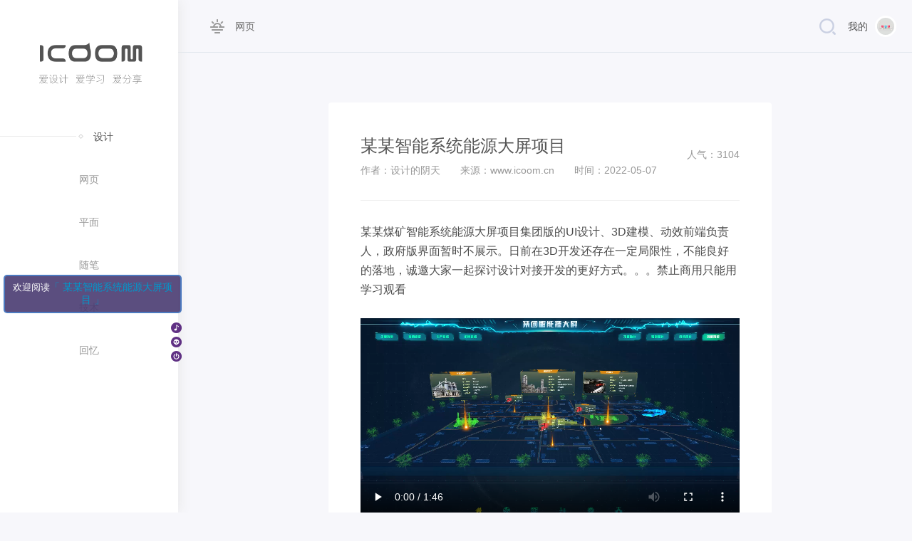

--- FILE ---
content_type: text/html; charset=utf-8
request_url: http://icoom.cn/zicoom/view/82
body_size: 5401
content:
<!-- 头部 -->
<!DOCTYPE html>
<html>

<head>
    <meta charset="UTF-8">
    <title>某某智能系统能源大屏项目 - 张江辉（ICOOM）爱设计 爱学习 爱分享 | 设计的阴天</title>
    <meta name="Description" content="张江辉个人设计网站（ICOOM）是由一群有着设计爱好创新研发精神小伙伴组成。我们都喜欢创造性发挥到极限，更享受从无到有、渐渐完美的设计过程。我爱设计、爱学习、爱分享，也相信它会让生活更美好。" />
    <meta name="Keywords" content="张江辉,张江辉个人设计网站,ICOOM,个人设计网站,爱设计,爱学习,爱分享,设计的阴天,设计工作室,张江辉icoom" />
    <link href="/zicoomyw/css/zjh.css" rel="stylesheet">
    <link href="/zicoomyw/css/list.css" rel="stylesheet">
    <script src="/zicoomyw/js/jquery-3.1.1.min.js"></script>
    <!-- 动画库 -->
    <link rel="stylesheet" href="/zicoomyw/fcgl/dist/aos.css" />
    <link rel="stylesheet" href="/zicoomyw/fcgl/css/styles.css" />
    <!-- 视频 -->
    <link href="/zicoomyw/css/video-js.css" rel="stylesheet">
    <script src="/zicoomyw/js/videojs-ie8.min.js"></script>
    <!-- (设置屏幕密度为高频，中频，低频自动缩放，禁止用户手动调整缩放)-->
    <meta name="viewport" content="width=device-width,target-densitydpi=high-dpi,initial-scale=1.0, minimum-scale=1.0, maximum-scale=1.0, user-scalable=no" />


    <!-- 下雪效果 -->
    <!-- <script src="/zicoomyw/js/jq.snow.js"></script> -->

    <script>
        $(document).ready(function() {
            var hetghts = $(window).height();
            var hetghts1 = 0;
            if (hetghts > 500) {
                hetghts1 = hetghts - 150;
                $(".Middle_right").height(hetghts1);
            }
        });
    </script>

</head>

<body>

<div class="Middle_top">
    <div class="icon_tit">网页</div>
    <!-- 左边导航 -->
    <div class="mo_right"></div>
<div class="my_right">
    <div class="rvf"></div>
    <div class="Sign_in">
        <!-- 登录功能没做用 see_00 做了 用 regi_wv(注册) sin_wv(登录) -->
        <a href="#" class="c333 see_00">我的</a>
    </div>
    <div class="portrait"><img src="/zicoomyw/images/udwq.png" alt=""></div>
</div>

</div>
<div class="left_nav" style="min-height:100%;">
    <!-- logo -->
    <div class="logo">
        <a href="/zicoom"><img src="/zicoomyw/images/logo.png" alt=""></a>
    </div>
    <!-- 导航 -->
    <div class="nav">
        <ul>
            <li class=" nav_tit">
                <a href="/zicoom">
                    <div class="nav_xg nav_gg"></div>设计</a>
            </li>

            <!-- 调用栏目 -->
            

            <li class=" ">

                             
                <a href="/zicoom/about/1.html">                <div class="nav_xg  "></div>网页                </a>
            </li>

            

            <li class=" ">

                             
                <a href="/zicoom/about/2.html">                <div class="nav_xg  "></div>平面                </a>
            </li>

            

            <li class=" ">

                             
                <a href="/zicoom/about/3.html">                <div class="nav_xg  "></div>随笔                </a>
            </li>

            

            <li class=" ">

                             
                <a href="/zicoom/about/4.html">                <div class="nav_xg  "></div>技术                </a>
            </li>

            

            <li class=" ">

                             
                <a href="/zicoom/about/6.html">                <div class="nav_xg  "></div>回忆                </a>
            </li>

            
        </ul>
    </div>
    <!-- 看板娘 -->
    <!-- <div class="Kanban_00 ">
        <img src="/zicoomyw/images/live2d.png " alt=" ">
    </div> -->
</div>
    <!-- 右边-->
    <div class="Middle_right">
        <!-- 右边头 -->

        <!-- 手机版导航开始 -->
        
			<div class="nav_mo">
				<ul>
					<li><a href="/zicoom">设计</a></li>
	    			<!-- 调用栏目 -->

					
					<li class=" ">

											
						<a href="/zicoom/about/1.html">						<div  "></div>网页						</a>
					</li>

					
					<li class=" ">

											
						<a href="/zicoom/about/2.html">						<div  "></div>平面						</a>
					</li>

					
					<li class=" ">

											
						<a href="/zicoom/about/3.html">						<div  "></div>随笔						</a>
					</li>

					
					<li class=" ">

											
						<a href="/zicoom/about/4.html">						<div  "></div>技术						</a>
					</li>

					
					<li class=" ">

											
						<a href="/zicoom/about/6.html">						<div  "></div>回忆						</a>
					</li>

					
				</ul>
				<!-- 关闭 -->
				<div class="uduj">
					<p></p>
				</div>
			</div>





        <!-- 手机版导航结束 -->

        <!-- 内容部分 -->
        <div class="Middle_in">
            <div class="cont_in_1300">
                <!-- 内容部分 -->
                <div class="content">
                    <!-- 内容头部 -->
                    <div class="cont_top">
                        <div class="cont">
                            <h3>某某智能系统能源大屏项目</h3>
                            <p>作者：设计的阴天<span>　　来源：www.icoom.cn　　时间：2022-05-07</span></p>
                        </div>
                        <div class="wwrg">人气：3104</div>
                        <div class="clear"></div>
                    </div>
                    <!-- 文章内容 -->
                    <div class="content_yu">
                        <p>
    某某煤矿智能系统能源大屏项目集团版的UI设计、3D建模、动效前端负责人，政府版界面暂时不展示。日前在3D开发还存在一定局限性，不能良好的落地，诚邀大家一起探讨设计对接开发的更好方式。。。禁止商用只能用学习观看
</p>
<p>
    <span style="background-color: rgb(255, 255, 255); color: rgb(76, 76, 76); font-family: &quot;PingFang SC&quot;, &quot;Hiragino Sans GB&quot;, &quot;Microsoft YaHei UI&quot;, &quot;Microsoft Yahei&quot;, &quot;Microsoft Jhenghei&quot;, Arial;"><br/></span>
</p>
<p style="text-align: center;">
    <span style="background-color: rgb(255, 255, 255); color: rgb(76, 76, 76); font-family: &quot;PingFang SC&quot;, &quot;Hiragino Sans GB&quot;, &quot;Microsoft YaHei UI&quot;, &quot;Microsoft Yahei&quot;, &quot;Microsoft Jhenghei&quot;, Arial;"><video class="edui-upload-video  vjs-default-skin                   video-js" controls=""  width="420" height="280" src="/uploads/admin/202205/627630de8a28d.mp4" data-setup="{}">
        <source src="/uploads/admin/202205/627630de8a28d.mp4" type="video/mp4"/>
    </video></span>
</p><style>.content_yu video {
    width: 100% !important;
}</style>                    </div>
                    <div class="clear"></div>
                </div>

                <!-- 评论 -->
                <!-- <div class="Pass_cot">
                    <div class="Pass_cot0">
                        <div class="Pass_cot_img00">
                            <div class="ass_img"><img src="/zicoomyw/images/udwq.png" alt=""></div>
                            <div class="ass_tit">设计的阴天</div>
                            <div class="ass_titp">10月10日</div>
                        </div>
                        <div class="Pass_cot_tit">
                            <p>随着互联网的发展，APP、网站、各类平台服务越来越多，我们总有一大堆的账号和密码、邮箱、网址要记，使用简单好记的密码，觉得风险太大，使用不同密码又会在用的时候忘记...
                                <span>详情</span></p>
                        </div>
                        <div class="clear"></div>
                        <div class="mation">
                            <div class="comment">
                                <div class="comment00">
                                    <input type="text" class="com_s_ipt" name="wd" placeholder="说点什么…">
                                    <input type="submit" value="评论" id="su" class="com_s_btn">
                                </div>
                                <div class="clear"></div>
                                <div class="comment_whole">
                                    <div class="comment_wholeh3">
                                        <h3>全部评论 <span>536</span></h3>
                                    </div>

                                    
                                    <div class="ament">
                                        <div class="Pass_cot_img">
                                            <div class="bss_img"><img src="/zicoomyw/images/udwq1.png" alt=""></div>
                                            <div class="bss_tit">清风之草</div>
                                        </div>
                                        <div class="bass_cot_tit">
                                            <p>登录安全，加密安全，连接安全我的密码本在线密码管理工具的登录主密码采用不可逆算法加密登录，用户数据均采用密匙加密</p>
                                        </div>

                                        <div class="clear"></div>
                                        <div class="bation0">
                                            <div class="bation_icn0">45分钟</div>
                                            <div class="bation_icn1">
                                                <span>824</span> </div>
                                            <div class="bation_icn2"></div>
                                        </div>
                                        <div class="clear"></div>
                                    </div>

                                    
                                    <div class="ament">
                                        <div class="Pass_cot_img">
                                            <div class="bss_img"><img src="/zicoomyw/images/udwq2.png" alt=""></div>
                                            <div class="bss_tit">听风</div>
                                        </div>
                                        <div class="bass_cot_tit">
                                            <p>忘记密码也没关系使用邮箱匹配找回，妈妈再也不用担心我的密码遗忘了！</p>
                                        </div>

                                        <div class="clear"></div>
                                        <div class="bation0">
                                            <div class="bation_icn0">45分钟</div>
                                            <div class="bation_icn1"></div>
                                            <div class="bation_icn2"></div>
                                        </div>
                                        <div class="clear"></div>
                                    </div>



                                </div>


                            </div>
                        </div>
                        <div class="clear"></div>
                    </div>
                </div> -->


            </div>
        </div>
        <div class="clear"></div>

    </div>
    <!-- 右底部 -->
    <div class="Middle_bottom"> <p><a href="https://beian.miit.gov.cn/" target="_blank">黔ICP备16008215号<a href="http://beian.miit.gov.cn/" target="_blank">-1</a></a>　贵公网安备 52273102000136号　张江辉个人设计网站　声明：网站上发布的所有作品仅用于学习参考用（ 未经许可任何人不得擅自使用 ）否则依法承担相关责任、本站：所有的作品禁止商用</p><div id="gtx-trans" style="position: absolute; left: -26px; top: 34px;"><div class="gtx-trans-icon"></div></div></div>

    <!-- 搜索 -->
    <div class="search">
        <div class="search_mash"></div>
        <div class="search00">
            <div class="search_w">
                <h3>找一找</h3>
                <input type="text" class="s_ipt" name="wd" placeholder="请输入您要查找的内容…">
                <input type="submit" value="搜索" id="su" class="s_btn">
            </div>
        </div>
    </div>

    <!-- 登录 -->
    <div class="Sign_wv">
        <div class="Sign_wv_mash"></div>
        <div class="Sign_cot">
            <div class="Sign_ge">
                <h3>用户名</h3>
                <p>还没有账号？<a href="#">注册</a></p>
                <input type="text" class="Signs_ipt" name="wd" placeholder="邮箱 / 手机号">
                <input type="Password" class="Signs_ipt Signs_ux2" name="wd" placeholder="密码">
                <input type="text" class="Signs_ip3" name="wd" placeholder="验证码">
                <div class="Signs_ip4"></div>
                <input type="submit" value="登 录" id="su" class="Signs_btn">
                <div class="clear"></div>
                <p>忘记密码了？<a href="#">找回密码</a></p>
                <div class="clear"></div>
            </div>
        </div>
    </div>

    <!-- 注册 -->
    <div class="register_wv">
        <div class="register_mash"></div>
        <div class="rig_cot">
            <div class="rig_ge">
                <h3>用户名</h3>
                <p>已有账号？<a href="#">登录</a></p>
                <input type="text" class="Signs_ipt" name="wd" placeholder="用户名">
                <input type="text" class="Signs_ipt reg_ux4" name="wd" placeholder="昵称">
                <input type="text" class="Signs_ipt reg_ux5" name="wd" placeholder="E-mail">
                <input type="Password" class="Signs_ipt Signs_ux2" name="wd" placeholder="密码">
                <input type="text" class="Signs_ip3" name="wd" placeholder="验证码">
                <div class="Signs_ip4"></div>
                <input type="submit" value="注 册" id="su" class="Signs_btn">
                <div class="clear"></div>
            </div>
        </div>
    </div>




    <div class="clear"></div>

    <!-- 动画库 -->
    <!-- 动画库 -->
    <script src="/zicoomyw/fcgl/js/highlight.min.js">
</script>
<script src="/zicoomyw/fcgl/dist/aos.js"></script>
<script>
    AOS.init({
        easing: 'ease-out-back',
        duration: 1000
    });
</script>

<script>
    hljs.initHighlightingOnLoad();

    $('.hero__scroll').on('click', function(e) {
        $('html, body').animate({
            scrollTop: $(window).height()
        }, 1200);
    });
</script>


<script>
    $(function() {
        // 点击出现手机版导航
        $(document).ready(function() {
            $(".mo_right").click(function() {
                $(".nav_mo").fadeToggle(500);
            });
        });
        // 关闭
        $(document).ready(function() {
            $(".uduj").click(function() {
                $(".nav_mo").fadeToggle(500);
            });
        });
        // 搜索
        $(".rvf").click(function() {
            $(".search").fadeToggle(500);
        });
        $(".search_mash").click(function() {
            $(".search").fadeToggle(500);
        });
        // 登录
        $(".sin_wv").click(function() {
            $(".Sign_wv").fadeToggle(500);
        });
        $(".Sign_wv_mash").click(function() {
            $(".Sign_wv").fadeToggle(500);
        });
        // 注册
        $(".regi_wv").click(function() {
            $(".register_wv").fadeToggle(500);
        });
        $(".register_mash").click(function() {
            $(".register_wv").fadeToggle(500);
        });
        // 你没有权限
        $(".see_00").click(function() {
            $(".dib_see").fadeToggle(500);
        });
        $(".dib_see_mash").click(function() {
            $(".dib_see").fadeToggle(500);
        });

        //下雪效果
        // $(function() {
        //     $.fn.snow({
        //         minSize: 8, //雪花的最小尺寸
        //         maxSize: 30, //雪花的最大尺寸
        //         newOn: 300 //雪花出现的频率 这个数值越小雪花越多
        //     });
        // });



    })
</script>





<link rel="stylesheet" href="/Live2dRem/live2d/css/live2d.css" />

<div id="landlord" style="left:5px;bottom:0px;">
    <div class="message" style="opacity:0"></div>
    <canvas id="live2d" width="500" height="560" class="live2d"></canvas>
    <div class="live_talk_input_body">
        <div class="live_talk_input_name_body">
            <input name="name" type="text" class="live_talk_name white_input" id="AIuserName" autocomplete="off" placeholder="你的名字" />
        </div>
        <div class="live_talk_input_text_body">
            <input name="talk" type="text" class="live_talk_talk white_input" id="AIuserText" autocomplete="off" placeholder="要和我聊什么呀？" />
            <button type="button" class="live_talk_send_btn" id="talk_send">发送</button>
        </div>
    </div>
    <input name="live_talk" id="live_talk" value="1" type="hidden" />
    <div class="live_ico_box">
        <div class="live_ico_item type_info" id="showInfoBtn"></div>
        <div class="live_ico_item type_talk" id="showTalkBtn"></div>
        <div class="live_ico_item type_music" id="musicButton"></div>
        <div class="live_ico_item type_youdu" id="youduButton"></div>
        <div class="live_ico_item type_quit" id="hideButton"></div>
        <input name="live_statu_val" id="live_statu_val" value="0" type="hidden" />
        <audio src="" style="display:none;" id="live2d_bgm" data-bgm="0" preload="none"></audio>
        <input name="live2dBGM" value="/zicoomyw/video/a2.mp3" type="hidden">
        <input name="live2dBGM" value="/zicoomyw/video/a1.mp3" type="hidden">
        <input id="duType" value="douqilai,l2d_caihong" type="hidden">
    </div>
</div>
<div id="open_live2d">召唤不负时光</div>
<script type="text/javascript" src="/Live2dRem/live2d/js/jquery.min.js"></script>
<script>
    var message_Path = '/Live2dRem/live2d/'; //资源目录，如果目录不对请更改
    var talkAPI = ""; //如果有类似图灵机器人的聊天接口请填写接口路径
</script>
<script type="text/javascript" src="/Live2dRem/live2d/js/live2d.js"></script>
<script type="text/javascript" src="/Live2dRem/live2d/js/message.js"></script>











</body>


</html>

--- FILE ---
content_type: text/css
request_url: http://icoom.cn/zicoomyw/css/zjh.css
body_size: 6059
content:
@charset "UTF-8";

/**
 * 
 * @authors 张江辉 (icoom@qq.com)
 * @date    2019-10-21 05:05:05
 * @version 2283190122
 */

html,
body,
.Middle_right {
    height: 100%;
}

* {
    margin: 0;
    padding: 0;
    font-size: 14px;
    font-family: "PingFang SC", "Hiragino Sans GB", "Microsoft YaHei UI", "Microsoft Yahei", "Microsoft Jhenghei", "Arial";
}

input[ type="button"],
input[type="submit"],
input[type="reset"] {
    -webkit-appearance: none;
}

textarea {
    -webkit-appearance: none;
}

img {
    border: none;
}

input {
    outline: none;
}

li {
    list-style-type: none;
}

a {
    color: #999999;
    text-decoration: none;
    transition: ease-out .5s;
}

div,
a,
p,
h3 {
    font-weight: lighter !important;
}

a:hover {
    color: #545454;
}

body {
    background: #F7F7FB;
    overflow-x: hidden;
}


/*下列表*/

.clear {
    clear: both;
}

.top_xgr {
    width: 80px;
    height: 4px;
    background: url(../images/iq_top_left.png) no-repeat;
    background-size: 100%;
    margin-left: 118px;
    animation: top_xgr 8s infinite ease-in-out;
}

@keyframes top_xgl {
    0% {
        transform: translate(0, 0);
    }
    100% {
        transform: translate(193px, 0px);
    }
}


/*头部*/

.left_nav {
    position: fixed;
    top: 0px;
    left: 0px;
    width: 250px;
    height: 100%;
    box-shadow: #E6E6E6 0px 0px 18px 0px;
    background: rgb(255, 255, 255);
    z-index: 10;
}

.logo {
    width: 145px;
    height: 62px;
    margin-top: 60px;
    margin-left: 55px;
}

.logo img {
    width: 100%;
}

.nav ul {
    margin-top: 40px;
}

.nav ul li {
    width: 100%;
    text-align: center;
    line-height: 60px;
}

.nav ul li a {
    display: block;
    font-size: 14px;
    transition: ease-out .5s;
}

.nav ul li a:hover {
    transform: translate(20px, 0);
    font-weight: bolder;
    color: #545454;
}

.nav ul li a:hover .nav_xg {
    width: 123px;
    height: 60px;
    position: absolute;
    margin-left: -25px;
    background: url(../images/xg_left.png) no-repeat center;
    background-size: 100%;
    animation: xg_left_01 1s ease-out;
}

@keyframes xg_left_01 {
    0% {
        opacity: 0;
    }
    100% {
        opacity: 1;
    }
}

.nav_gg {
    width: 123px;
    height: 60px;
    position: absolute;
    margin-left: -25px;
    background: url(../images/xg_left.png) no-repeat center;
    background-size: 100%;
    animation: none !important;
}

.nav_tit {
    font-weight: bolder;
    margin-left: 20px;
}

.nav_tit a {
    color: #545454;
}

.nav_tit a:hover {
    transform: translate(0px, 0) !important;
}

.Kanban_00 {
    width: 100%;
    position: absolute;
    bottom: 0;
}

.Kanban_00 img {
    width: 100%;
}

.Middle_top {
    height: 74px;
    border-bottom: 1px solid #E1E7EE;
}

.icon_tit {
    width: 100px;
    margin-left: 295px;
    line-height: 74px;
    font-size: 14px;
    color: #6E6E6E;
    text-indent: 35px;
    float: left;
    background: url(../images/design_1.png) no-repeat left;
    background-size: 20px;
}

.icon_tit_2 {
    background: url(../images/design_2.png) no-repeat left !important;
    background-size: 20px !important;
}

.icon_tit_3 {
    background: url(../images/design_3.png) no-repeat left !important;
    background-size: 20px !important;
}

.icon_tit_4 {
    background: url(../images/design_4.png) no-repeat left !important;
    background-size: 20px !important;
}

.icon_tit_5 {
    background: url(../images/design_5.png) no-repeat left !important;
    background-size: 20px !important;
}

.icon_tit_6 {
    background: url(../images/design_6.png) no-repeat left !important;
    background-size: 20px !important;
}

.icon_tit_7 {
    background: url(../images/design_7.png) no-repeat left !important;
    background-size: 20px !important;
}

.icon_tit_8 {
    background: url(../images/design_8.png) no-repeat left !important;
    background-size: 20px !important;
}

.my_right {
    position: absolute;
    right: 22px;
}

.Sign_in {
    line-height: 74px;
    color: #999;
    float: left;
    margin-left: 17px;
    margin-right: 10px;
}

.c333 {
    color: #545454;
}

.rvf {
    width: 23px;
    height: 74px;
    float: left;
    background: url(../images/rvf.png) no-repeat center;
    background-size: 23px;
}

.portrait {
    width: 30px;
    height: 30px;
    border-radius: 50px;
    border: 3px solid #fff;
    overflow: hidden;
    margin-top: 22px;
}

.portrait img {
    width: 100%;
}

.Middle_bottom {
    width: 100%;
    position: inherit;
    bottom: 0;
    z-index: 1;
}

.Middle_bottom p {
    color: #999;
    font-size: 14px;
    line-height: 74px;
    border-top: 1px solid #E1E7EE;
    text-align: center;
    text-indent: 200px;
    height: 74px;
    overflow: hidden;
    width: 100%;
}

.idrv00 {
    margin-top: 17%;
    /* margin-left: -70px; */
}

.idrv {
    line-height: 40px;
    font-size: 22px;
    font-weight: normal;
    text-align: center;
    color: #8A8A8A;
    margin-bottom: 10px;
    margin-top: 30px;
}

.idrv_img {
    width: 72px;
    height: 62px;
    background: url(../images/see.png) no-repeat;
    background-size: 100%;
    margin: auto;
}


/*.Middle_in{
	width: 1300px;
	margin-top: 70px;
	border: 1px solid #f00;
}*/

.Middle_in {
    float: right;
    width: 86.8%;
    min-height: calc(100% - 219px);
    margin-top: 70px;
}

.Middle_in_1300 {
    width: 1300px;
    margin: auto;
    overflow: hidden;
    /*border: 1px solid #000;*/
}

.cont_in_1300 {
    width: 1300px;
    margin: auto;
    overflow: hidden;
}

.works {
    width: 280px;
    height: 240px;
    border-radius: 3px;
    margin-right: 60px;
    margin-bottom: 50px;
    background: #fff;
    overflow: hidden;
    transition: all .2s ease-out;
    float: left;
}

.works:hover {
    box-shadow: 0 6px 16px 0 #E6E6E6;
}

.works_img {
    position: relative;
    width: 100%;
    height: 180px;
    overflow: hidden;
}

.works_img img {
    width: 100%;
    height: 181px;
}

.works_tit p {
    line-height: 60px;
    text-align: center;
    color: #999999;
    transition: ease-out .5s;
    padding: 0px 10px;
}

.works_img_p {
    position: absolute;
    margin-top: -6px;
    width: 280px;
    height: 183px;
    line-height: 180px;
    text-align: center;
    color: #545454;
    /*font-weight: bolder;*/
    background: url(../images/ux_r9.png);
    transition: transform .5s ease-out;
}

.works:hover .works_img_p {
    transform: translate(0px, -180px);
}

.works:hover .works_tit p {
    color: #999;
}

.Middle_in_00 {
    width: 110%;
}


/*手机版导航*/

.mo_right {
    width: 50px;
    position: absolute;
    right: 17px;
    background: url(../images/mo.png) no-repeat right;
    background-size: 42%;
    height: 74px;
    display: none;
}

.nav_mo ul {
    width: 100%;
    background: #fff;
    /*box-shadow: #E6E6E6 0px 0px 18px 0px;*/
}

.nav_mo ul {
    width: 90%;
    margin: auto;
    padding-bottom: 5px;
    margin-top: 25%;
    border-radius: 4px;
}

.nav_mo ul li {
    width: 100%;
    line-height: 60px;
    text-align: center;
    color: #666;
    border-bottom: 1px solid #F3F3F3;
}

.nav_mo ul li a {
    display: block;
}

.nav_mo ul li:hover {
    background: #f1f5f8;
}

.nav_mo ul li:last-child {
    border-bottom: none;
}

body .nav_mo {
    position: fixed;
    width: 100%;
    height: 100%;
    display: none;
    z-index: 20;
    background: url(../images/lfo.png);
}

.uduj p {
    width: 50px;
    margin: auto;
    margin-top: 10px;
    height: 50px;
    background: url(../images/uduf.png) no-repeat center;
    background-size: 50%;
}


/*搜索*/

.search {
    position: fixed;
    top: 0;
    width: 100%;
    height: 100%;
    display: none;
}

.search_mash {
    position: fixed;
    width: 100%;
    height: 100%;
    top: 0;
    background: url(../images/lfo1.png);
}

.search00 {
    width: 660px;
    margin: auto;
    position: relative;
    top: 50%;
    margin-top: -157px;
}

.search_w {
    width: 660px;
    border-radius: 4px;
    background: #fff;
    margin-left: 125px;
    padding: 70px 80px 110px 80px;
}

.s_ipt {
    width: 74%;
    border-radius: 4px;
    line-height: 55px;
    background: #FAFBFC;
    border: 1px solid #ECEDF2;
    padding: 0 20px;
    margin-top: 13px;
}

.s_btn {
    width: 24%;
    background: #545454;
    text-align: center;
    line-height: 56px;
    color: #fff;
    font-size: 16px;
    border-radius: 4px;
    float: right;
    margin-top: 13px;
    border: none;
}

.search_w h3 {
    line-height: 60px;
    font-size: 26px;
    font-weight: normal;
    text-align: center;
    color: #8A8A8A;
    margin-bottom: 10px;
}


/*你没有权限*/

.dib_see {
    position: fixed;
    top: 0;
    width: 100%;
    height: 100%;
    display: none;
}

.dib_see_mash {
    position: fixed;
    width: 100%;
    height: 100%;
    top: 0;
    background: url(../images/lfo1.png);
}

.dib_see00 {
    width: 660px;
    margin: auto;
    position: relative;
    top: 50%;
    margin-top: -157px;
}

.dib_see_w {
    width: 660px;
    border-radius: 4px;
    background: #fff;
    margin-left: 125px;
    padding: 70px 80px 60px 80px;
}

.dib_see_w h3 {
    line-height: 60px;
    font-size: 26px;
    font-weight: lighter;
    text-align: center;
    color: #8A8A8A;
    margin-top: 20px;
}

.see_img {
    width: 72px;
    height: 62px;
    background: url(../images/see.png) no-repeat;
    background-size: 100%;
    margin: auto;
}


/*w登录*/

.Sign_wv {
    position: fixed;
    top: 0;
    width: 100%;
    height: 100%;
    display: none;
}

.register_wv {
    position: fixed;
    top: 0;
    width: 100%;
    height: 100%;
    display: none;
}

.Sign_wv_mash {
    position: fixed;
    width: 100%;
    height: 100%;
    top: 0;
    background: url(../images/lfo1.png);
}

.register_mash {
    position: fixed;
    width: 100%;
    height: 100%;
    top: 0;
    background: url(../images/lfo1.png);
}

.Sign_cot {
    width: 500px;
    margin: auto;
    position: relative;
    top: 50%;
    margin-top: -271px;
}

.rig_cot {
    width: 500px;
    margin: auto;
    position: relative;
    top: 50%;
    margin-top: -270px;
}

.Sign_ge {
    width: 500px;
    border-radius: 4px;
    background: #fff;
    margin-left: 125px;
    padding: 40px 60px 40px 60px;
}

.rig_ge {
    width: 500px;
    border-radius: 4px;
    background: #fff;
    margin-left: 125px;
    padding: 40px 60px 40px 60px;
}

.Signs_ipt {
    width: 100%;
    border-radius: 4px;
    line-height: 55px;
    border: 1px solid #ECEDF2;
    padding: 0 20px;
    margin-top: 18px;
    text-indent: 33px;
    background: #FAFBFC url(../images/sin_1.png) no-repeat 20px;
}

.Signs_ipt_1 {
    width: 100%;
    border-radius: 4px;
    line-height: 55px;
    border: 1px solid #ECEDF2;
    padding: 0 20px;
    margin-top: 18px;
    text-indent: 33px;
    background: #FAFBFC url(../images/sin_1.png) no-repeat 20px;
}

.Signs_ipt_2 {
    width: 100%;
    border-radius: 4px;
    line-height: 55px;
    border: 1px solid #ECEDF2;
    padding: 0 20px;
    margin-top: 18px;
    text-indent: 33px;
    background: #FAFBFC url(../images/sin_21.png) no-repeat 20px;
}

.Signs_ipt_3 {
    width: 100%;
    border-radius: 4px;
    line-height: 55px;
    border: 1px solid #ECEDF2;
    padding: 0 20px;
    margin-top: 18px;
    text-indent: 33px;
    background: #FAFBFC url(../images/sin_31.png) no-repeat 20px;
}

.Signs_ip3 {
    width: 48%;
    border-radius: 4px;
    line-height: 55px;
    border: 1px solid #ECEDF2;
    padding: 0 20px;
    margin-top: 18px;
    text-indent: 33px;
    float: left;
    background: #FAFBFC url(../images/sin_3.png) no-repeat 20px;
}

.Signs_ip4 {
    width: 48%;
    height: 57px;
    border-radius: 4px;
    line-height: 55px;
    border: 1px solid #ECEDF2;
    margin-top: 18px;
    float: right;
    background: #F3FBFE url(../images/11.jpg) no-repeat center;
}

.Signs_ux2 {
    background: #FAFBFC url(../images/sin_2.png) no-repeat 20px !important;
}

.reg_ux4 {
    background: #FAFBFC url(../images/sin_4.png) no-repeat 20px !important;
}

.reg_ux5 {
    background: #FAFBFC url(../images/sin_5.png) no-repeat 20px !important;
}

.Signs_btn {
    width: 100%;
    background: #545454;
    text-align: center;
    line-height: 56px;
    color: #fff;
    font-size: 16px;
    border-radius: 4px;
    float: right;
    margin-top: 22px;
    margin-bottom: 35px;
    border: none;
}

.Sign_ge h3 {
    line-height: 55px;
    font-size: 26px;
    font-weight: normal;
    text-align: center;
    color: #8A8A8A;
}

.Sign_ge p {
    color: #999999;
    line-height: 25px;
    text-align: center;
    margin-bottom: 10px;
}

.Sign_ge p a {
    color: #545454;
    font-weight: bolder;
}

.rig_ge h3 {
    line-height: 55px;
    font-size: 26px;
    font-weight: normal;
    text-align: center;
    color: #8A8A8A;
}

.rig_ge p {
    color: #999999;
    line-height: 25px;
    text-align: center;
    margin-bottom: 10px;
}

.rig_ge p a {
    color: #545454;
    font-weight: bolder;
}


/*内容部分*/

.content {
    width: 100%;
    background: #fff;
    border-radius: 4px;
    padding: 45px;
    margin-bottom: 45px;
}

.content h3 {
    font-size: 24px;
    margin-bottom: 10px;
    color: #545454;
    font-weight: normal;
}

.cont p {
    color: #999;
    height: 20px;
    overflow: hidden;
}

.cont {
    width: 80%;
    float: left;
}

.cont_top {
    padding-bottom: 30px;
    margin-bottom: 30px;
    border-bottom: 1px solid #efefef;
}

.wwrg {
    float: right;
    text-align: right;
    margin-top: 20px;
    color: #999;
}

.wwrg span {
    font-size: 28px;
    color: #545454;
}

.content_yu {
    width: 100%;
}

.content_yu p {
    color: #4c4c4c;
    font-size: 16px;
    line-height: 1.7;
}

.content_yu img {
    width: 100%;
    margin-bottom: 10px;
}


/*评论*/

.Pass_cot {
    width: 100%;
    border-radius: 4px;
    background: #fff;
    margin-bottom: 45px;
}

.Pass_cot_927 {
    width: 100%;
    height: 927px;
    border-radius: 4px;
    background: #fff;
    margin-bottom: 25px;
}

.Pass_cot0 {
    padding: 35px 35px 0px 35px;
}

.Pass_cot30 {
    padding: 30px;
}

.ass_img {
    width: 40px;
    height: 40px;
    border: 4px solid #EDEBF9;
    border-radius: 50%;
    overflow: hidden;
    float: left;
    margin-top: 5px;
}

.ass_img img {
    width: 100%;
}

.bss_img {
    width: 40px;
    height: 40px;
    border: 5px solid #EDEBF9;
    border-radius: 50%;
    overflow: hidden;
    float: left;
    margin-top: 5px;
}

.bss_img img {
    width: 100%;
}

.ut {
    width: 31px;
    height: 16px;
    display: block;
    position: absolute;
    margin-top: -33px;
    margin-left: 86px;
    background: url(../images/ut.png) no-repeat;
    background-size: 100%;
}

.ass_tit {
    line-height: 50px;
    font-size: 16px;
    font-weight: bolder;
    color: #4B447E;
    float: left;
    margin-left: 14px;
}

.acco_tit h3 {
    float: left;
    line-height: 50px;
    font-size: 20px;
    font-weight: bolder;
    color: #4B447E;
}

.acco_tit p {
    float: left;
    margin-left: 14px;
    color: #999999;
    line-height: 50px;
}

.acco_tit {
    padding-bottom: 13px;
    border-bottom: 1px solid #EFEFEF;
}

.ass_titp {
    color: #666666;
    float: right;
    line-height: 50px;
}

.bss_tit {
    line-height: 50px;
    font-size: 16px;
    font-weight: bolder;
    color: #4B447E;
    float: left;
    margin-left: 14px;
}

.bss_titp {
    color: #666666;
    float: right;
    line-height: 50px;
}

.Pass_cot_img00 {
    width: 100%;
}

.Pass_cot_img {
    width: 100%;
    float: left;
}

.Pass_cot_tit {
    margin-top: 8px;
    float: left;
    margin-left: 56px;
}

.Pass_cot_tit p {
    font-size: 16px;
    color: #666;
    line-height: 28px;
}

.ament {
    width: 100%;
    margin-bottom: 20px;
    padding-bottom: 20px;
    border-bottom: 1px solid #efefef;
}

.Pass_cot_tit span {
    color: #f00 !important;
    font-size: 16px;
}

.bass_cot_tit {
    margin-left: 56px;
    margin-top: 8px;
    float: left;
}

.bass_cot_tit p {
    font-size: 16px;
    color: #545454;
    margin-bottom: 10px;
    line-height: 28px;
}

.bass_cot_tit span {
    color: #f00 !important;
    font-size: 16px;
}

.mation {
    width: 100%;
    margin-top: 10px;
}

.bation_icn0 {
    float: left;
    font-size: 14px;
    line-height: 21px;
    color: #999;
    margin-left: 56px;
    margin-top: 0px;
}

.bation_icn1 span {
    position: absolute;
    font-size: 12px;
    color: #999;
    margin-top: 2px;
    margin-left: -78px;
    text-align: right;
}

.bation_icn2 {
    width: 25px;
    height: 20px;
    margin-top: 2px;
    float: right;
    background: url(../images/icn_2.png) no-repeat;
}

.com_s_ipt {
    width: 100%;
    border-radius: 4px;
    line-height: 55px;
    background: #FAFBFC;
    border: 1px solid #ECEDF2;
    padding: 0 20px;
    margin-top: 13px;
}

.com_s_btn {
    width: 145px;
    background: #545454;
    text-align: center;
    line-height: 52px;
    color: #fff;
    font-size: 16px;
    border-radius: 4px;
    float: right;
    margin-top: 13px;
    border: none;
}

.ament:last-child {
    border-bottom: none;
}

.comment_wholeh3 h3 {
    color: #999;
    line-height: 35px;
    font-weight: normal;
    margin-bottom: 20px;
}

.comment_wholeh3 h3 span {
    color: #333 !important;
    line-height: 35px;
}

.Pass_cot_img00 {
    transition: transform .5s ease-in-out;
}

.Pass_cot:hover .Pass_cot_img00 {
    transform: translate(43%, 0px);
}

.Pass_cot_tit {
    transition: transform .5s ease-in-out;
}

.Pass_cot:hover .Pass_cot_tit {
    transform: translate(-25px, 0px);
}


/*评论结束*/


/*笔记开始*/

.note_in_1300 {
    width: 840px;
    margin: auto;
    margin-bottom: 20px;
}

.note {
    width: 100%;
    transition: ease-out .5s;
    margin-bottom: 32px;
    float: left;
}

.note_left {
    width: 10%;
    height: 230px;
    float: left;
    background: url(../images/note_left_img.png) no-repeat;
    background-size: 55px;
}

.note_left img {
    width: 45px;
    height: 45px;
    margin-left: 5px;
    margin-top: 4.5px;
    border-radius: 50px;
}

.note_right {
    width: 90%;
    /* height: 230px; */
    float: right;
    background: #fff;
    border-radius: 4px;
    padding: 35px;
    transition: ease-out .5s;
}

.note:hover .note_right {
    box-shadow: #E6E6E6 0px 0px 18px 4px;
}
.note_right img{
    max-width: 480px;
}
.note_right h3 {
    line-height: 35px;
    font-size: 20px;
    color: #545454;
    margin-bottom: 20px;
    font-weight: normal;
    height: 35px;
    overflow: hidden;
}

.note_right p {
    color: #848484;
    line-height: 25px;
    /* height: 50px; */
    overflow: hidden;
    font-size: 15px;
    text-align: justify;
}

.note_wf {
    float: left;
    color: #999;
}

.note_ju {
    float: right;
    color: #999;
}

.note_bot {
    width: 100%;
    margin-top: 28px;
    padding-top: 15px;
    border-top: 1px solid #efefef;
}

.jiaoyu {
    animation: sch01 1s ease-in-out;
}

@keyframes sch01 {
    0% {
        transform: translate(0, 0);
        opacity: 0;
    }
    50% {
        transform: translate(0px, 40px);
        opacity: 1;
    }
    100% {
        transform: translate(0, 0);
        opacity: 1;
    }
}


/*笔记结束*/


/*友情连接1*/

.friend_in_1300 {
    width: 804px;
    margin: auto;
    margin-bottom: 20px;
}

.friend_div {
    width: 230px;
    height: 90px;
    border-radius: 3px;
    background: #fff;
    transition: ease-out .5s;
    margin-right: 55px;
    float: left;
    margin-bottom: 100px;
}

.friend_div:hover {
    box-shadow: #E6E6E6 0px 0px 18px 0px;
}

.friend_div:hover .friend_div_tit {
    font-weight: bolder;
    transform: translate(-10px, 0px);
}

.friend_div:hover .friend_div_img {
    transform: translate(10px, 0px);
}

.friend_div_img {
    width: 45px;
    height: 45px;
    border-radius: 50px;
    overflow: hidden;
    float: left;
    margin-left: 20%;
    margin-top: 23px;
    border: 3px solid #F4F4F4;
    transition: ease-out .5s;
}

.friend_div_img img {
    width: 100%;
}

.friend_div_tit {
    line-height: 90px;
    text-align: center;
    color: #333333;
    transition: ease-out .5s;
    text-indent: -20px;
}

.friend_div00 {
    width: 110%;
    /* margin-top: 27%; */
}


/*友情连接2*/

.messa_in_1300 {
    width: 600px;
    margin: auto;
    margin-bottom: 20px;
    overflow: hidden;
}

.messa {
    width: 100%;
    border-radius: 4px;
    background: #fff;
    padding: 40px 60px 30px 60px;
    margin-bottom: 20px;
    margin-top: 5%;
}

.messa h3 {
    line-height: 55px;
    font-size: 26px;
    font-weight: normal;
    text-align: center;
    color: #8A8A8A;
}

.mess_ipt {
    width: 100%;
    border-radius: 4px;
    line-height: 24px;
    border: 1px solid #ECEDF2;
    padding: 20px 20px;
    margin-top: 18px;
    color: #333;
    font-size: 16px;
    font-weight: inherit;
}

.mess_btn {
    width: 100%;
    background: #545454;
    text-align: center;
    line-height: 56px;
    color: #fff;
    font-size: 16px;
    border-radius: 4px;
    float: right;
    margin-top: 22px;
    margin-bottom: 35px;
    border: none;
    cursor: pointer;
}

.my_in_1300 {
    width: 343px;
    margin: auto;
    margin-bottom: 20px;
    margin-top: 7%;
}

.my_cot_img {
    width: 100%;
}

.my_cot00 {
    width: 110%;
}

.my_cot {
    width: 343px;
    background: #fff;
    margin-right: 60px;
    float: left;
    transition: ease-out .5s;
    cursor: pointer;
}

.my_cot:hover {
    box-shadow: #E6E6E6 0px 0px 18px 0px;
}

.my_cot:hover .my_cot_tit {
    transform: translate(0px, 40px);
    height: 280px;
}

.my_cot_tit {
    width: 100%;
    height: 240px;
    padding: 0 35px;
    background: #fff;
    transition: ease-out .5s;
}

.my_cot_tit h3 {
    font-size: 18px;
    color: #333;
    line-height: 45px;
    text-align: center;
    padding-top: 15px;
}

.my_cot_tit p {
    color: #8A8A8A;
    line-height: 24px;
    text-align: center;
    /* margin-bottom: 15px; */
}

.my_cot_img {
    width: 100%;
    border-radius: 3px;
    background: url(../images/icoom_img.png) no-repeat;
    background-size: 100%;
}

.my_cot_img2 {
    width: 100%;
    border-radius: 3px;
    background: url(../images/icoom_img2.png) no-repeat;
    background-size: 100%;
}

.ma_top130 {
    height: 130px;
}

.my_p {
    width: 100%;
    padding: 15px 0 45px 0;
    /* border-top: #efefef 1px solid; */
    text-align: left !important;
}

.my_cot_tit img {
    width: 32px;
    height: 17px;
    margin-left: 5px;
    margin-top: 5px;
    position: absolute;
}

.my_p1 {
    text-indent: -40px;
}

.my_p2 {
    width: 42px;
    height: 42px;
    position: absolute;
    background: url(../images/mon.png)no-repeat;
    background-size: 100%;
    margin-top: -36px;
    margin-left: 294px;
}

.my_p3 {
    margin-top: 15px;
    border-top: #efefef 1px solid;
    padding-top: 15px;
}

.my_p1 a {
    margin-left: 5px;
}


/*我的内容*/

.my_cot:hover .my_con_tit {
    transform: translate(0px, 40px);
    height: 250px;
}

.my_con_tit {
    width: 100%;
    padding: 0 35px;
    background: #fff;
    transition: ease-out .5s;
    margin-top: 20px;
}

.my_con_tit h3 {
    font-size: 24px;
    margin-bottom: 10px;
    color: #545454;
    font-weight: normal;
    text-align: center;
    line-height: 25px;
    margin-top: 15px;
}

.my_con_tit p {
    color: #8A8A8A;
    line-height: 24px;
    text-align: center;
    margin-bottom: 15px;
}

.my_pimg img {
    width: 32px;
    height: 17px;
    margin-left: 5px;
    margin-top: 5px;
    position: absolute;
}

.my_conimg {
    width: 93px;
    height: 93px;
    border-radius: 50px;
    overflow: hidden;
    margin: auto;
    border: 4px solid #F7F7FB;
}

.my_conimg img {
    width: 93px;
    height: 93px;
}

.my_p0 {
    width: 100%;
    padding: 15px 0 0px 0;
    border-top: #efefef 1px solid;
    text-align: left !important;
}

.n2m {
    width: 160px;
    margin: 40px auto 0 auto;
}

.n2m img {
    width: 100%;
}

.my_works {
    width: 100%;
    padding: 0 35px;
    margin-top: 30px;
}

.my_works h3 {
    font-size: 16px;
    width: 100%;
    line-height: 45px;
    border-bottom: #efefef 1px solid;
}

.my_worksimg {
    width: 280px;
    height: 240px;
    border-radius: 3px;
    margin-right: 120px;
    margin-top: 20px;
    background: #fff;
    overflow: hidden;
    transition: all .2s ease-out;
    float: left;
}

.my_worksimg00 {
    width: 110%;
}

.my_worksimg:hover {
    box-shadow: 0 6px 16px 0 #E6E6E6;
}

.my_worksimg_img {
    position: relative;
    width: 100%;
    height: 180px;
    overflow: hidden;
}

.my_worksimg_img img {
    width: 100%;
}

.my_workstit p {
    line-height: 60px;
    text-align: center;
    color: #666;
    border: #FAFAFA;
    transition: ease-out .5s;
}

.my_worksimg:hover .my_workstit p {
    color: #999;
}

.myt_content {
    width: 100%;
    background: #fff;
    border-radius: 4px;
    padding: 45px;
    margin-bottom: 45px;
    margin-top: 10%;
}

.works_img img {
    transition: transform .5s ease-in-out;
}

.works_img:hover img {
    transform: scale(1.05);
}


/*视频页面*/

.video_right {
    width: 90%;
    float: right;
    background: #fff;
    border-radius: 4px;
    padding: 35px;
    transition: ease-out .5s;
}

.note:hover .video_right {
    box-shadow: #E6E6E6 0px 0px 18px 4px;
}

.video_right h3 {
    line-height: 35px;
    font-size: 20px;
    color: #545454;
    margin-bottom: 20px;
    font-weight: normal;
    height: 35px;
    overflow: hidden;
}

.video_right p {
    color: #848484;
    line-height: 25px;
    overflow: hidden;
    font-size: 15px;
    margin-top: 15px;
}

.videowed_img {
    position: relative;
    width: 100%;
    overflow: hidden;
}

.videowed_img img {
    width: 100%;
}

.videowed-js {
    width: 100%;
    display: block;
    vertical-align: top;
    box-sizing: border-box;
    color: #fff;
    background-color: #000;
    position: relative;
    padding: 0;
    font-size: 10px;
    line-height: 1;
    font-weight: normal;
    font-style: normal;
    font-family: Arial, Helvetica, sans-serif;
    -webkit-user-select: none;
    -moz-user-select: none;
    -ms-user-select: none;
    user-select: none;
}

.videowp {
    padding-bottom: 18px;
    border-bottom: 1px solid #efefef;
}

.videowed_bot {
    width: 100%;
}

.videowed_left {
    width: 10%;
    height: 630px;
    float: left;
    background: url(../images/note_left_img.png) no-repeat;
    background-size: 55px;
}

.videowed_left img {
    width: 45px;
    height: 45px;
    margin-left: 5px;
    margin-top: 4.5px;
    border-radius: 50px;
}
.wvdm_dn{
    clear: both;
}
.dnqr {
    position: relative;
    width: 100%;
    border-top: none;
    text-indent: 12px;
    height: 30px;
    line-height: 30px;
    bottom: 20px;
    text-align: center;
    z-index: 100;
}

.dnqr_a {
    padding-right: 10px;
    background: #F7F7FB;
}
.dnqr_b {
    padding-right: 0px;
    background: #F7F7FB;
}

.dnqr_a:hover {
    color: rgba(74, 59, 114, 0.9);
}
/* 分页 */
.wvdm{
    width: 280px;
    margin: auto;
}
.pagination{
    clear: both;
    margin-bottom: 100px;
    position: relative;
    z-index: 99;
}
.pagination li{
    width: 40px;
    height: 40px;
    line-height: 38px;
    margin: 0 3px;
    float: left;
    background-color: #fff;
    border: 1px solid #E9E9E9;
    box-sizing: border-box;
    -webkit-box-sizing: border-box;
    -moz-box-sizing: border-box;
    border-radius: 4px;
    text-align: center;
    
}
.pagination li a{
    display: block;
    color: #999;
}
.active{
    font-weight: 400;
    color: #fff !important;
    background: #545454 !important;
    border-radius: 4px;
    border: 1px solid #545454 !important;
}

.content_yu video{
    /*width: 428px;*/
    width: 100%;
    height: auto;
    margin: auto;
}
/*阴影*/

.reg1 {
    width: 260px;
    height: 265px;
    border: 1px solid #e5e5e5;
    margin-top: 4%;
    float: left;
    margin-left: 4%;
    transition: all 0.15s;
}
.reg1:hover {
    -webkit-box-shadow: 0px 0px 15px 5px rgba(20, 20, 20, 0.15);
    -moz-box-shadow: 0px 0px 15px 5px rgba(20, 20, 20, 0.15);
    box-shadow: 0px 0px 15px 5px rgba(20, 20, 20, 0.15);
}
/* 3秒后自动关闭-开始 */
.rjfi{
	position: fixed;
	right: 43px;
	bottom: 43px;
	width: 457px;
	border-radius: 4px;
	background: #fff;
	margin-left: 125px;
	padding: 20px 45px;
	font-weight: lighter !important;
	box-shadow: 0 10px 25px rgb(134 140 150 / 40%); 
	animation:rjfia .8s ease-in-out;
	z-index: 10;
}
@keyframes rjfia {
	0% {
		opacity: 0;
	}
	100{
		opacity: 1;
	}
}
.rjfi_f{
	font-size: 20px;
	line-height: 60px;
	float: left;
	margin-right: 5px;
	font-weight: bold;
}
.rjfi_u{
	line-height: 60px;
	font-size: 20px;
	color: #FF0000;
	float: right;
	font-weight: lighter !important;
}
.op{
	margin-right: 8px;
	line-height: 60px;
	font-size: 20px;
}
.rjfi p{
	width: 100%;
	clear: both;
	font-size: 18px;
	color: #444;
	line-height: 32px;
}
/* 3秒后自动关闭-结束 */

--- FILE ---
content_type: text/css
request_url: http://icoom.cn/zicoomyw/css/list.css
body_size: 1720
content:
@charset "UTF-8";

/**
 * 
 * @authors 张江辉 (icoom@qq.com)
 * @date    2019-10-21 05:05:05
 * @version 2283190122
 */

.clear {
    clear: both;
}

.right {
    float: right;
}

.left {
    float: right;
}


/*动画*/

.portrait_img {
    animation: por_more 80s infinite;
}

@keyframes por_more {
    0% {
        transform: rotate(0deg);
    }
    50% {
        transform: rotate(360deg);
    }
    100% {
        transform: rotate(0deg);
    }
}


/*自适应*/

@media only screen and (min-width: 1920px) {
    .Middle_in {
        width: 86.8%;
    }
    .Middle_in_1300 {
        width: 1300px;
    }
    .cont_in_1300 {
        width: 1300px;
    }
}

@media only screen and (max-width: 1850px) {
    .Middle_in {
        width: 86.3%;
    }
    .Middle_in_1300 {
        width: 970px;
    }
    .cont_in_1300 {
        width: 970px;
    }
}

@media only screen and (max-width: 1750px) {
    .Middle_in {
        width: 85.5%;
    }
    .Middle_in_1300 {
        width: 89.5%;
    }
    .cont_in_1300 {
        width: 1300px;
    }
}

@media only screen and (max-width: 1680px) {
    .Middle_in {
        width: 84.3%;
    }
    .Middle_in_1300 {
        width: 71.5%;
    }
    .cont_in_1300 {
        width: 1300px;
    }
}

@media only screen and (max-width: 1600px) {
    .Middle_in {
        width: 84.2%;
    }
    .Middle_in_1300 {
        width: 960px;
    }
    .cont_in_1300 {
        width: 960px;
    }
}

@media only screen and (max-width: 1550px) {
    .Middle_in {
        width: 82%;
    }
    .Middle_in_1300 {
        width: 960px;
    }
    .cont_in_1300 {
        width: 960px;
    }
}

@media only screen and (max-width: 1440px) {
    .Middle_in {
        width: 82%;
    }
    .Middle_in_1300 {
        width: 960px;
    }
    .cont_in_1300 {
        width: 960px;
    }
}

@media only screen and (max-width: 1380px) {
    .Middle_in {
        width: 80.5%;
    }
    .Middle_in_1300 {
        width: 960px;
    }
    .cont_in_1300 {
        width: 960px;
    }
}

@media only screen and (max-width: 1280px) {
    .Middle_in {
        width: 79.3%;
    }
    .Middle_in_1300 {
        width: 622px;
    }
    .cont_in_1300 {
        width: 622px;
    }
    .note_in_1300 {
        width: 840px;
    }
}

@media only screen and (max-width: 1200px) {
    .Middle_in {
        width: 77%;
    }
    .Middle_in_1300 {
        width: 622px;
    }
    .cont_in_1300 {
        width: 622px;
    }
    .note_in_1300 {
        width: 90%;
    }
}

@media only screen and (max-width: 1100px) {
    .Middle_in {
        width: 74.5%;
    }
    .Middle_in_1300 {
        width: 622px;
    }
    .cont_in_1300 {
        width: 622px;
    }
    .messa_in_1300 {
        width: 90%;
    }
}

@media only screen and (max-width: 1000px) {
    .left_nav {
        display: none;
    }
    .icon_tit {
        margin-left: 20px;
    }
    .Middle_in {
        width: 100%;
    }
    .Middle_in_1300 {
        width: 630px;
    }
    .cont_in_1300 {
        width: 630px;
    }
    .Middle_bottom p {
        text-indent: 0;
    }
    .search_w {
        width: 100%;
        margin-left: 0;
    }
    .search00 {
        width: 84%;
    }
    .Sign_ge {
        width: 100%;
        margin-left: 0;
    }
    .Sign_cot {
        width: 84%;
    }
    .rig_ge {
        width: 100%;
        margin-left: 0;
    }
    .rig_cot {
        width: 84%;
    }
    .note_in_1300 {
        width: 90%;
    }
    .dib_see_w {
        margin-left: 0px;
    }
}

@media only screen and (max-width: 900px) {
    .left_nav {
        display: none;
    }
    .icon_tit {
        margin-left: 20px;
    }
    .Middle_in {
        width: 100%;
    }
    .Middle_in_1300 {
        width: 624px;
    }
    .cont_in_1300 {
        width: 624px;
    }
    .friend_in_1300 {
        width: 520px;
    }
    .friend_div {
        margin-bottom: 40px;
    }
}

@media only screen and (max-width: 768px) {
    .left_nav {
        display: none;
    }
    .icon_tit {
        margin-left: 20px;
    }
    .Middle_in {
        width: 100%;
    }
    .Middle_in_1300 {
        width: 624px;
    }
    .cont_in_1300 {
        width: 624px;
    }
    .friend_in_1300 {
        width: 520px;
    }
    .friend_div {
        margin-bottom: 40px;
    }
}

@media only screen and (max-width: 720px) {
    .left_nav {
        display: none;
    }
    .icon_tit {
        margin-left: 20px;
    }
    .Middle_in {
        width: 100%;
    }
    .Middle_in_1300 {
        width: 624px;
    }
    .cont_in_1300 {
        width: 624px;
    }
    .friend_in_1300 {
        width: 520px;
    }
    .friend_div {
        margin-bottom: 40px;
    }
    .messa_in_1300 {
        width: 100%;
        margin-bottom: 0;
    }
    .mess_btn {
        margin-bottom: 28px;
    }
    .my_cot00 {
        width: 100%;
    }
    .my_in_1300 {
        width: 100%;
        margin-top: 0;
    }
    .my_cot {
        margin-right: 0px;
    }
    .my_p2 {
        display: none;
    }
    .my_cot {
        width: 100%;
    }
    .my_cot_img {
        border-radius: 0;
    }
    .my_cot_img2 {
        border-radius: 0;
    }
}

@media only screen and (max-width: 680px) {
    .left_nav {
        display: none;
    }
    .icon_tit {
        margin-left: 20px;
    }
    .Middle_in {
        width: 100%;
        margin-top: 15px;
    }
    .Middle_in_1300 {
        width: 92%;
    }
    .cont_in_1300 {
        width: 100%;
    }
    .works_img {
        height: auto;
    }
    .works {
        width: 100%;
        height: auto;
        margin-bottom: 17px;
        /*box-shadow: 0 6px 16px 0 #E6E6E6;*/
    }
    .Middle_bottom {
        display: none;
    }
    .works_img_p {
        display: none;
    }
    .my_right {
        display: none;
    }
    .mo_right {
        display: block;
    }
    .Pass_cot:hover .Pass_cot_img00 {
        transform: translate(0px, 0px);
    }
    .Pass_cot:hover .Pass_cot_tit {
        transform: translate(0px, 0px);
    }
    .Pass_cot_tit {
        margin-left: 0;
    }
    .bass_cot_tit {
        margin-left: 0;
    }
    .bation_icn0 {
        margin-left: 0;
    }
    .com_s_btn {
        width: 100%;
    }
    .Pass_cot {
        margin-bottom: 15px;
    }
    .content {
        margin-bottom: 15px;
    }
    .cont {
        width: 100%;
    }
    .content {
        padding: 15px;
    }
    .cont span {
        display: none;
    }
    .wwrg {
        margin-top: -22px;
    }
    .wwrg span {
        font-size: 14px;
    }
    .cont_top {
        padding-bottom: 18px;
        margin-bottom: 18px;
    }
    .video-js {
        width: 100% !important;
        height: 245px !important;
    }
    .Pass_cot0 {
        padding: 15px 15px 0px 15px;
    }
    .comment_wholeh3 h3 {
        margin-top: 15px;
        margin-bottom: 5px;
        font-size: 16px;
    }
    .content h3 {
        padding-top: 5px;
    }
    .note_in_1300 {
        width: 92%;
    }
    .note_right {
        width: 82%;
        /* height: 170px; */
        padding: 15px;
    }
    .note_right img{
        width: 100% !important;
    }
    .note_left {
        /* height: 170px; */
    }
    .note_left {
        width: 15%;
    }
    .note_right h3 {
        margin-bottom: 5px;
    }
    .note_bot {
        margin-top: 14px;
        padding-top: 10px;
    }
    .note_right p {
        font-size: 14px;
    }
    .note_right h3 {
        font-size: 16px;
    }
    .note_in_1300 {
        margin-bottom: 0;
    }
    .note {
        margin-bottom: 15px;
    }
    .friend_in_1300 {
        width: 90%;
    }
    .friend_div {
        margin-right: 0px;
        width: 100%;
        margin-bottom: 15px;
        /*box-shadow: #E6E6E6 0px 0px 18px 0px;*/
    }
    .friend_div00 {
        width: 100%;
        margin-top: 0;
    }
    .friend_div_img {
        margin-left: 32%;
    }
    .friend_div_tit {
        text-indent: -80px;
    }
    .messa {
        margin-top: 5%;
        padding: 18px 18px 0px 18px;
        background: none;
    }
    .messa_in_1300 {
        width: 100%;
        margin-bottom: 0;
    }
    .mess_btn {
        margin-bottom: 28px;
    }
    .my_cot00 {
        width: 100%;
    }
    .my_in_1300 {
        width: 100%;
        margin-top: 0;
    }
    .my_cot {
        margin-right: 0px;
    }
    .my_p2 {
        display: none;
    }
    .my_cot {
        width: 100%;
    }
    .my_cot_img {
        border-radius: 0;
    }
    .my_cot_img2 {
        border-radius: 0;
    }
    .my_con_tit {
        padding: 0;
    }
    .n2m {
        margin-bottom: 15px;
    }
    .icoom_video-js {
        height: auto !important;
    }
    .works {
        margin-right: 0px;
    }
    .Middle_in_00 {
        width: 100%;
    }
    /*.messa{
      width: 100%;
      top: 10%;
    }*/
    /*视频*/
    .video_right {
        width: 100%;
        padding: 15px;
    }
    .video_right h3 {
        margin-bottom: 5px;
    }
    .video_right p {
        font-size: 14px;
    }
    .video_right h3 {
        font-size: 16px;
    }
    .videowed_img {
        height: auto;
    }
    .videowed_left {
        display: none;
    }
    .dib_see00 {
        width: 92%;
    }
    .dib_see_w {
        width: 100%;
        padding: 40px 20px;
    }
    .dib_see_w h3 {
        line-height: 42px;
        font-size: 18px;
    }
    .nav_mo ul li a {
        font-weight: 400 !important;
    }
    .works_img img {
        height: auto;
    }
    .wvdm_dn{
        display: none;
    }
    .content_yu video{
        width: 100%;
        height: auto;
    }
}

--- FILE ---
content_type: text/css
request_url: http://icoom.cn/zicoomyw/fcgl/dist/aos.css
body_size: 3565
content:
[aos][aos][aos-easing=linear],body[aos-easing=linear] [aos] {
	-webkit-transition-timing-function: cubic-bezier(.25,.25,.75,.75);
	transition-timing-function: cubic-bezier(.25,.25,.75,.75)
}[aos][aos][aos-easing=ease],body[aos-easing=ease] [aos] {
	-webkit-transition-timing-function: cubic-bezier(.25,.1,.25,1);
	transition-timing-function: cubic-bezier(.25,.1,.25,1)
}[aos][aos][aos-easing=ease-in],body[aos-easing=ease-in] [aos] {
	-webkit-transition-timing-function: cubic-bezier(.42,0,1,1);
	transition-timing-function: cubic-bezier(.42,0,1,1)
}[aos][aos][aos-easing=ease-out],body[aos-easing=ease-out] [aos] {
	-webkit-transition-timing-function: cubic-bezier(0,0,.58,1);
	transition-timing-function: cubic-bezier(0,0,.58,1)
}[aos][aos][aos-easing=ease-in-out],body[aos-easing=ease-in-out] [aos] {
	-webkit-transition-timing-function: cubic-bezier(.42,0,.58,1);
	transition-timing-function: cubic-bezier(.42,0,.58,1)
}[aos][aos][aos-easing=ease-in-back],body[aos-easing=ease-in-back] [aos] {
	-webkit-transition-timing-function: cubic-bezier(.6,-.28,.735,.045);
	transition-timing-function: cubic-bezier(.6,-.28,.735,.045)
}/*[aos][aos][aos-easing=ease-out-back],body[aos-easing=ease-out-back] [aos] {
	-webkit-transition-timing-function: cubic-bezier(.175,.885,.32,1.275);
	transition-timing-function: cubic-bezier(.175,.885,.32,1.275)*/
}[aos][aos][aos-easing=ease-in-out-back],body[aos-easing=ease-in-out-back] [aos] {
	-webkit-transition-timing-function: cubic-bezier(.68,-.55,.265,1.55);
	transition-timing-function: cubic-bezier(.68,-.55,.265,1.55)
}[aos][aos][aos-easing=ease-in-sine],body[aos-easing=ease-in-sine] [aos] {
	-webkit-transition-timing-function: cubic-bezier(.47,0,.745,.715);
	transition-timing-function: cubic-bezier(.47,0,.745,.715)
}[aos][aos][aos-easing=ease-out-sine],body[aos-easing=ease-out-sine] [aos] {
	-webkit-transition-timing-function: cubic-bezier(.39,.575,.565,1);
	transition-timing-function: cubic-bezier(.39,.575,.565,1)
}[aos][aos][aos-easing=ease-in-out-sine],body[aos-easing=ease-in-out-sine] [aos] {
	-webkit-transition-timing-function: cubic-bezier(.445,.05,.55,.95);
	transition-timing-function: cubic-bezier(.445,.05,.55,.95)
}[aos][aos][aos-easing=ease-in-quad],[aos][aos][aos-easing=ease-in-cubic],[aos][aos][aos-easing=ease-in-quart],body[aos-easing=ease-in-quad] [aos],body[aos-easing=ease-in-cubic] [aos],body[aos-easing=ease-in-quart] [aos] {
	-webkit-transition-timing-function: cubic-bezier(.55,.085,.68,.53);
	transition-timing-function: cubic-bezier(.55,.085,.68,.53)
}[aos][aos][aos-easing=ease-out-quad],[aos][aos][aos-easing=ease-out-cubic],[aos][aos][aos-easing=ease-out-quart],body[aos-easing=ease-out-quad] [aos],body[aos-easing=ease-out-cubic] [aos],body[aos-easing=ease-out-quart] [aos] {
	-webkit-transition-timing-function: cubic-bezier(.25,.46,.45,.94);
	transition-timing-function: cubic-bezier(.25,.46,.45,.94)
}[aos][aos][aos-easing=ease-in-out-quad],[aos][aos][aos-easing=ease-in-out-cubic],[aos][aos][aos-easing=ease-in-out-quart],body[aos-easing=ease-in-out-quad] [aos],body[aos-easing=ease-in-out-cubic] [aos],body[aos-easing=ease-in-out-quart] [aos] {
	-webkit-transition-timing-function: cubic-bezier(.455,.03,.515,.955);
	transition-timing-function: cubic-bezier(.455,.03,.515,.955)
}[aos][aos][aos-duration='50'],body[aos-duration='50'] [aos] {
	-webkit-transition-duration: 50ms;
	transition-duration: 50ms
}[aos][aos][aos-duration='100'],body[aos-duration='100'] [aos] {
	-webkit-transition-duration: .1s;
	transition-duration: .1s
}[aos][aos][aos-duration='150'],body[aos-duration='150'] [aos] {
	-webkit-transition-duration: 150ms;
	transition-duration: 150ms
}[aos][aos][aos-duration='200'],body[aos-duration='200'] [aos] {
	-webkit-transition-duration: .2s;
	transition-duration: .2s
}[aos][aos][aos-duration='250'],body[aos-duration='250'] [aos] {
	-webkit-transition-duration: 250ms;
	transition-duration: 250ms
}[aos][aos][aos-duration='300'],body[aos-duration='300'] [aos] {
	-webkit-transition-duration: .3s;
	transition-duration: .3s
}[aos][aos][aos-duration='350'],body[aos-duration='350'] [aos] {
	-webkit-transition-duration: 350ms;
	transition-duration: 350ms
}[aos][aos][aos-duration='400'],body[aos-duration='400'] [aos] {
	-webkit-transition-duration: .4s;
	transition-duration: .4s
}[aos][aos][aos-duration='450'],body[aos-duration='450'] [aos] {
	-webkit-transition-duration: 450ms;
	transition-duration: 450ms
}[aos][aos][aos-duration='500'],body[aos-duration='500'] [aos] {
	-webkit-transition-duration: .5s;
	transition-duration: .5s
}[aos][aos][aos-duration='550'],body[aos-duration='550'] [aos] {
	-webkit-transition-duration: 550ms;
	transition-duration: 550ms
}[aos][aos][aos-duration='600'],body[aos-duration='600'] [aos] {
	-webkit-transition-duration: .6s;
	transition-duration: .6s
}[aos][aos][aos-duration='650'],body[aos-duration='650'] [aos] {
	-webkit-transition-duration: 650ms;
	transition-duration: 650ms
}[aos][aos][aos-duration='700'],body[aos-duration='700'] [aos] {
	-webkit-transition-duration: .7s;
	transition-duration: .7s
}[aos][aos][aos-duration='750'],body[aos-duration='750'] [aos] {
	-webkit-transition-duration: 750ms;
	transition-duration: 750ms
}[aos][aos][aos-duration='800'],body[aos-duration='800'] [aos] {
	-webkit-transition-duration: .8s;
	transition-duration: .8s
}[aos][aos][aos-duration='850'],body[aos-duration='850'] [aos] {
	-webkit-transition-duration: 850ms;
	transition-duration: 850ms
}[aos][aos][aos-duration='900'],body[aos-duration='900'] [aos] {
	-webkit-transition-duration: .9s;
	transition-duration: .9s
}[aos][aos][aos-duration='950'],body[aos-duration='950'] [aos] {
	-webkit-transition-duration: 950ms;
	transition-duration: 950ms
}[aos][aos][aos-duration='1000'],body[aos-duration='1000'] [aos] {
	-webkit-transition-duration: 1s;
	transition-duration: 1s
}[aos][aos][aos-duration='1050'],body[aos-duration='1050'] [aos] {
	-webkit-transition-duration: 1.05s;
	transition-duration: 1.05s
}[aos][aos][aos-duration='1100'],body[aos-duration='1100'] [aos] {
	-webkit-transition-duration: 1.1s;
	transition-duration: 1.1s
}[aos][aos][aos-duration='1150'],body[aos-duration='1150'] [aos] {
	-webkit-transition-duration: 1.15s;
	transition-duration: 1.15s
}[aos][aos][aos-duration='1200'],body[aos-duration='1200'] [aos] {
	-webkit-transition-duration: 1.2s;
	transition-duration: 1.2s
}[aos][aos][aos-duration='1250'],body[aos-duration='1250'] [aos] {
	-webkit-transition-duration: 1.25s;
	transition-duration: 1.25s
}[aos][aos][aos-duration='1300'],body[aos-duration='1300'] [aos] {
	-webkit-transition-duration: 1.3s;
	transition-duration: 1.3s
}[aos][aos][aos-duration='1350'],body[aos-duration='1350'] [aos] {
	-webkit-transition-duration: 1.35s;
	transition-duration: 1.35s
}[aos][aos][aos-duration='1400'],body[aos-duration='1400'] [aos] {
	-webkit-transition-duration: 1.4s;
	transition-duration: 1.4s
}[aos][aos][aos-duration='1450'],body[aos-duration='1450'] [aos] {
	-webkit-transition-duration: 1.45s;
	transition-duration: 1.45s
}[aos][aos][aos-duration='1500'],body[aos-duration='1500'] [aos] {
	-webkit-transition-duration: 1.5s;
	transition-duration: 1.5s
}[aos][aos][aos-duration='1550'],body[aos-duration='1550'] [aos] {
	-webkit-transition-duration: 1.55s;
	transition-duration: 1.55s
}[aos][aos][aos-duration='1600'],body[aos-duration='1600'] [aos] {
	-webkit-transition-duration: 1.6s;
	transition-duration: 1.6s
}[aos][aos][aos-duration='1650'],body[aos-duration='1650'] [aos] {
	-webkit-transition-duration: 1.65s;
	transition-duration: 1.65s
}[aos][aos][aos-duration='1700'],body[aos-duration='1700'] [aos] {
	-webkit-transition-duration: 1.7s;
	transition-duration: 1.7s
}[aos][aos][aos-duration='1750'],body[aos-duration='1750'] [aos] {
	-webkit-transition-duration: 1.75s;
	transition-duration: 1.75s
}[aos][aos][aos-duration='1800'],body[aos-duration='1800'] [aos] {
	-webkit-transition-duration: 1.8s;
	transition-duration: 1.8s
}[aos][aos][aos-duration='1850'],body[aos-duration='1850'] [aos] {
	-webkit-transition-duration: 1.85s;
	transition-duration: 1.85s
}[aos][aos][aos-duration='1900'],body[aos-duration='1900'] [aos] {
	-webkit-transition-duration: 1.9s;
	transition-duration: 1.9s
}[aos][aos][aos-duration='1950'],body[aos-duration='1950'] [aos] {
	-webkit-transition-duration: 1.95s;
	transition-duration: 1.95s
}[aos][aos][aos-duration='2000'],body[aos-duration='2000'] [aos] {
	-webkit-transition-duration: 2s;
	transition-duration: 2s
}[aos][aos][aos-duration='2050'],body[aos-duration='2050'] [aos] {
	-webkit-transition-duration: 2.05s;
	transition-duration: 2.05s
}[aos][aos][aos-duration='2100'],body[aos-duration='2100'] [aos] {
	-webkit-transition-duration: 2.1s;
	transition-duration: 2.1s
}[aos][aos][aos-duration='2150'],body[aos-duration='2150'] [aos] {
	-webkit-transition-duration: 2.15s;
	transition-duration: 2.15s
}[aos][aos][aos-duration='2200'],body[aos-duration='2200'] [aos] {
	-webkit-transition-duration: 2.2s;
	transition-duration: 2.2s
}[aos][aos][aos-duration='2250'],body[aos-duration='2250'] [aos] {
	-webkit-transition-duration: 2.25s;
	transition-duration: 2.25s
}[aos][aos][aos-duration='2300'],body[aos-duration='2300'] [aos] {
	-webkit-transition-duration: 2.3s;
	transition-duration: 2.3s
}[aos][aos][aos-duration='2350'],body[aos-duration='2350'] [aos] {
	-webkit-transition-duration: 2.35s;
	transition-duration: 2.35s
}[aos][aos][aos-duration='2400'],body[aos-duration='2400'] [aos] {
	-webkit-transition-duration: 2.4s;
	transition-duration: 2.4s
}[aos][aos][aos-duration='2450'],body[aos-duration='2450'] [aos] {
	-webkit-transition-duration: 2.45s;
	transition-duration: 2.45s
}[aos][aos][aos-duration='2500'],body[aos-duration='2500'] [aos] {
	-webkit-transition-duration: 2.5s;
	transition-duration: 2.5s
}[aos][aos][aos-duration='2550'],body[aos-duration='2550'] [aos] {
	-webkit-transition-duration: 2.55s;
	transition-duration: 2.55s
}[aos][aos][aos-duration='2600'],body[aos-duration='2600'] [aos] {
	-webkit-transition-duration: 2.6s;
	transition-duration: 2.6s
}[aos][aos][aos-duration='2650'],body[aos-duration='2650'] [aos] {
	-webkit-transition-duration: 2.65s;
	transition-duration: 2.65s
}[aos][aos][aos-duration='2700'],body[aos-duration='2700'] [aos] {
	-webkit-transition-duration: 2.7s;
	transition-duration: 2.7s
}[aos][aos][aos-duration='2750'],body[aos-duration='2750'] [aos] {
	-webkit-transition-duration: 2.75s;
	transition-duration: 2.75s
}[aos][aos][aos-duration='2800'],body[aos-duration='2800'] [aos] {
	-webkit-transition-duration: 2.8s;
	transition-duration: 2.8s
}[aos][aos][aos-duration='2850'],body[aos-duration='2850'] [aos] {
	-webkit-transition-duration: 2.85s;
	transition-duration: 2.85s
}[aos][aos][aos-duration='2900'],body[aos-duration='2900'] [aos] {
	-webkit-transition-duration: 2.9s;
	transition-duration: 2.9s
}[aos][aos][aos-duration='2950'],body[aos-duration='2950'] [aos] {
	-webkit-transition-duration: 2.95s;
	transition-duration: 2.95s
}[aos][aos][aos-duration='3000'],body[aos-duration='3000'] [aos] {
	-webkit-transition-duration: 3s;
	transition-duration: 3s
}[aos][aos][aos-delay='50'],body[aos-delay='50'] [aos] {
	-webkit-transition-delay: 0;
	transition-delay: 0
}[aos][aos][aos-delay='50'].aos-animate,body[aos-delay='50'] [aos].aos-animate {
	-webkit-transition-delay: 50ms;
	transition-delay: 50ms
}[aos][aos][aos-delay='100'],body[aos-delay='100'] [aos] {
	-webkit-transition-delay: 0;
	transition-delay: 0
}[aos][aos][aos-delay='100'].aos-animate,body[aos-delay='100'] [aos].aos-animate {
	-webkit-transition-delay: .1s;
	transition-delay: .1s
}[aos][aos][aos-delay='150'],body[aos-delay='150'] [aos] {
	-webkit-transition-delay: 0;
	transition-delay: 0
}[aos][aos][aos-delay='150'].aos-animate,body[aos-delay='150'] [aos].aos-animate {
	-webkit-transition-delay: 150ms;
	transition-delay: 150ms
}[aos][aos][aos-delay='200'],body[aos-delay='200'] [aos] {
	-webkit-transition-delay: 0;
	transition-delay: 0
}[aos][aos][aos-delay='200'].aos-animate,body[aos-delay='200'] [aos].aos-animate {
	-webkit-transition-delay: .2s;
	transition-delay: .2s
}[aos][aos][aos-delay='250'],body[aos-delay='250'] [aos] {
	-webkit-transition-delay: 0;
	transition-delay: 0
}[aos][aos][aos-delay='250'].aos-animate,body[aos-delay='250'] [aos].aos-animate {
	-webkit-transition-delay: 250ms;
	transition-delay: 250ms
}[aos][aos][aos-delay='300'],body[aos-delay='300'] [aos] {
	-webkit-transition-delay: 0;
	transition-delay: 0
}[aos][aos][aos-delay='300'].aos-animate,body[aos-delay='300'] [aos].aos-animate {
	-webkit-transition-delay: .3s;
	transition-delay: .3s
}[aos][aos][aos-delay='350'],body[aos-delay='350'] [aos] {
	-webkit-transition-delay: 0;
	transition-delay: 0
}[aos][aos][aos-delay='350'].aos-animate,body[aos-delay='350'] [aos].aos-animate {
	-webkit-transition-delay: 350ms;
	transition-delay: 350ms
}[aos][aos][aos-delay='400'],body[aos-delay='400'] [aos] {
	-webkit-transition-delay: 0;
	transition-delay: 0
}[aos][aos][aos-delay='400'].aos-animate,body[aos-delay='400'] [aos].aos-animate {
	-webkit-transition-delay: .4s;
	transition-delay: .4s
}[aos][aos][aos-delay='450'],body[aos-delay='450'] [aos] {
	-webkit-transition-delay: 0;
	transition-delay: 0
}[aos][aos][aos-delay='450'].aos-animate,body[aos-delay='450'] [aos].aos-animate {
	-webkit-transition-delay: 450ms;
	transition-delay: 450ms
}[aos][aos][aos-delay='500'],body[aos-delay='500'] [aos] {
	-webkit-transition-delay: 0;
	transition-delay: 0
}[aos][aos][aos-delay='500'].aos-animate,body[aos-delay='500'] [aos].aos-animate {
	-webkit-transition-delay: .5s;
	transition-delay: .5s
}[aos][aos][aos-delay='550'],body[aos-delay='550'] [aos] {
	-webkit-transition-delay: 0;
	transition-delay: 0
}[aos][aos][aos-delay='550'].aos-animate,body[aos-delay='550'] [aos].aos-animate {
	-webkit-transition-delay: 550ms;
	transition-delay: 550ms
}[aos][aos][aos-delay='600'],body[aos-delay='600'] [aos] {
	-webkit-transition-delay: 0;
	transition-delay: 0
}[aos][aos][aos-delay='600'].aos-animate,body[aos-delay='600'] [aos].aos-animate {
	-webkit-transition-delay: .6s;
	transition-delay: .6s
}[aos][aos][aos-delay='650'],body[aos-delay='650'] [aos] {
	-webkit-transition-delay: 0;
	transition-delay: 0
}[aos][aos][aos-delay='650'].aos-animate,body[aos-delay='650'] [aos].aos-animate {
	-webkit-transition-delay: 650ms;
	transition-delay: 650ms
}[aos][aos][aos-delay='700'],body[aos-delay='700'] [aos] {
	-webkit-transition-delay: 0;
	transition-delay: 0
}[aos][aos][aos-delay='700'].aos-animate,body[aos-delay='700'] [aos].aos-animate {
	-webkit-transition-delay: .7s;
	transition-delay: .7s
}[aos][aos][aos-delay='750'],body[aos-delay='750'] [aos] {
	-webkit-transition-delay: 0;
	transition-delay: 0
}[aos][aos][aos-delay='750'].aos-animate,body[aos-delay='750'] [aos].aos-animate {
	-webkit-transition-delay: 750ms;
	transition-delay: 750ms
}[aos][aos][aos-delay='800'],body[aos-delay='800'] [aos] {
	-webkit-transition-delay: 0;
	transition-delay: 0
}[aos][aos][aos-delay='800'].aos-animate,body[aos-delay='800'] [aos].aos-animate {
	-webkit-transition-delay: .8s;
	transition-delay: .8s
}[aos][aos][aos-delay='850'],body[aos-delay='850'] [aos] {
	-webkit-transition-delay: 0;
	transition-delay: 0
}[aos][aos][aos-delay='850'].aos-animate,body[aos-delay='850'] [aos].aos-animate {
	-webkit-transition-delay: 850ms;
	transition-delay: 850ms
}[aos][aos][aos-delay='900'],body[aos-delay='900'] [aos] {
	-webkit-transition-delay: 0;
	transition-delay: 0
}[aos][aos][aos-delay='900'].aos-animate,body[aos-delay='900'] [aos].aos-animate {
	-webkit-transition-delay: .9s;
	transition-delay: .9s
}[aos][aos][aos-delay='950'],body[aos-delay='950'] [aos] {
	-webkit-transition-delay: 0;
	transition-delay: 0
}[aos][aos][aos-delay='950'].aos-animate,body[aos-delay='950'] [aos].aos-animate {
	-webkit-transition-delay: 950ms;
	transition-delay: 950ms
}[aos][aos][aos-delay='1000'],body[aos-delay='1000'] [aos] {
	-webkit-transition-delay: 0;
	transition-delay: 0
}[aos][aos][aos-delay='1000'].aos-animate,body[aos-delay='1000'] [aos].aos-animate {
	-webkit-transition-delay: 1s;
	transition-delay: 1s
}[aos][aos][aos-delay='1050'],body[aos-delay='1050'] [aos] {
	-webkit-transition-delay: 0;
	transition-delay: 0
}[aos][aos][aos-delay='1050'].aos-animate,body[aos-delay='1050'] [aos].aos-animate {
	-webkit-transition-delay: 1.05s;
	transition-delay: 1.05s
}[aos][aos][aos-delay='1100'],body[aos-delay='1100'] [aos] {
	-webkit-transition-delay: 0;
	transition-delay: 0
}[aos][aos][aos-delay='1100'].aos-animate,body[aos-delay='1100'] [aos].aos-animate {
	-webkit-transition-delay: 1.1s;
	transition-delay: 1.1s
}[aos][aos][aos-delay='1150'],body[aos-delay='1150'] [aos] {
	-webkit-transition-delay: 0;
	transition-delay: 0
}[aos][aos][aos-delay='1150'].aos-animate,body[aos-delay='1150'] [aos].aos-animate {
	-webkit-transition-delay: 1.15s;
	transition-delay: 1.15s
}[aos][aos][aos-delay='1200'],body[aos-delay='1200'] [aos] {
	-webkit-transition-delay: 0;
	transition-delay: 0
}[aos][aos][aos-delay='1200'].aos-animate,body[aos-delay='1200'] [aos].aos-animate {
	-webkit-transition-delay: 1.2s;
	transition-delay: 1.2s
}[aos][aos][aos-delay='1250'],body[aos-delay='1250'] [aos] {
	-webkit-transition-delay: 0;
	transition-delay: 0
}[aos][aos][aos-delay='1250'].aos-animate,body[aos-delay='1250'] [aos].aos-animate {
	-webkit-transition-delay: 1.25s;
	transition-delay: 1.25s
}[aos][aos][aos-delay='1300'],body[aos-delay='1300'] [aos] {
	-webkit-transition-delay: 0;
	transition-delay: 0
}[aos][aos][aos-delay='1300'].aos-animate,body[aos-delay='1300'] [aos].aos-animate {
	-webkit-transition-delay: 1.3s;
	transition-delay: 1.3s
}[aos][aos][aos-delay='1350'],body[aos-delay='1350'] [aos] {
	-webkit-transition-delay: 0;
	transition-delay: 0
}[aos][aos][aos-delay='1350'].aos-animate,body[aos-delay='1350'] [aos].aos-animate {
	-webkit-transition-delay: 1.35s;
	transition-delay: 1.35s
}[aos][aos][aos-delay='1400'],body[aos-delay='1400'] [aos] {
	-webkit-transition-delay: 0;
	transition-delay: 0
}[aos][aos][aos-delay='1400'].aos-animate,body[aos-delay='1400'] [aos].aos-animate {
	-webkit-transition-delay: 1.4s;
	transition-delay: 1.4s
}[aos][aos][aos-delay='1450'],body[aos-delay='1450'] [aos] {
	-webkit-transition-delay: 0;
	transition-delay: 0
}[aos][aos][aos-delay='1450'].aos-animate,body[aos-delay='1450'] [aos].aos-animate {
	-webkit-transition-delay: 1.45s;
	transition-delay: 1.45s
}[aos][aos][aos-delay='1500'],body[aos-delay='1500'] [aos] {
	-webkit-transition-delay: 0;
	transition-delay: 0
}[aos][aos][aos-delay='1500'].aos-animate,body[aos-delay='1500'] [aos].aos-animate {
	-webkit-transition-delay: 1.5s;
	transition-delay: 1.5s
}[aos][aos][aos-delay='1550'],body[aos-delay='1550'] [aos] {
	-webkit-transition-delay: 0;
	transition-delay: 0
}[aos][aos][aos-delay='1550'].aos-animate,body[aos-delay='1550'] [aos].aos-animate {
	-webkit-transition-delay: 1.55s;
	transition-delay: 1.55s
}[aos][aos][aos-delay='1600'],body[aos-delay='1600'] [aos] {
	-webkit-transition-delay: 0;
	transition-delay: 0
}[aos][aos][aos-delay='1600'].aos-animate,body[aos-delay='1600'] [aos].aos-animate {
	-webkit-transition-delay: 1.6s;
	transition-delay: 1.6s
}[aos][aos][aos-delay='1650'],body[aos-delay='1650'] [aos] {
	-webkit-transition-delay: 0;
	transition-delay: 0
}[aos][aos][aos-delay='1650'].aos-animate,body[aos-delay='1650'] [aos].aos-animate {
	-webkit-transition-delay: 1.65s;
	transition-delay: 1.65s
}[aos][aos][aos-delay='1700'],body[aos-delay='1700'] [aos] {
	-webkit-transition-delay: 0;
	transition-delay: 0
}[aos][aos][aos-delay='1700'].aos-animate,body[aos-delay='1700'] [aos].aos-animate {
	-webkit-transition-delay: 1.7s;
	transition-delay: 1.7s
}[aos][aos][aos-delay='1750'],body[aos-delay='1750'] [aos] {
	-webkit-transition-delay: 0;
	transition-delay: 0
}[aos][aos][aos-delay='1750'].aos-animate,body[aos-delay='1750'] [aos].aos-animate {
	-webkit-transition-delay: 1.75s;
	transition-delay: 1.75s
}[aos][aos][aos-delay='1800'],body[aos-delay='1800'] [aos] {
	-webkit-transition-delay: 0;
	transition-delay: 0
}[aos][aos][aos-delay='1800'].aos-animate,body[aos-delay='1800'] [aos].aos-animate {
	-webkit-transition-delay: 1.8s;
	transition-delay: 1.8s
}[aos][aos][aos-delay='1850'],body[aos-delay='1850'] [aos] {
	-webkit-transition-delay: 0;
	transition-delay: 0
}[aos][aos][aos-delay='1850'].aos-animate,body[aos-delay='1850'] [aos].aos-animate {
	-webkit-transition-delay: 1.85s;
	transition-delay: 1.85s
}[aos][aos][aos-delay='1900'],body[aos-delay='1900'] [aos] {
	-webkit-transition-delay: 0;
	transition-delay: 0
}[aos][aos][aos-delay='1900'].aos-animate,body[aos-delay='1900'] [aos].aos-animate {
	-webkit-transition-delay: 1.9s;
	transition-delay: 1.9s
}[aos][aos][aos-delay='1950'],body[aos-delay='1950'] [aos] {
	-webkit-transition-delay: 0;
	transition-delay: 0
}[aos][aos][aos-delay='1950'].aos-animate,body[aos-delay='1950'] [aos].aos-animate {
	-webkit-transition-delay: 1.95s;
	transition-delay: 1.95s
}[aos][aos][aos-delay='2000'],body[aos-delay='2000'] [aos] {
	-webkit-transition-delay: 0;
	transition-delay: 0
}[aos][aos][aos-delay='2000'].aos-animate,body[aos-delay='2000'] [aos].aos-animate {
	-webkit-transition-delay: 2s;
	transition-delay: 2s
}[aos][aos][aos-delay='2050'],body[aos-delay='2050'] [aos] {
	-webkit-transition-delay: 0;
	transition-delay: 0
}[aos][aos][aos-delay='2050'].aos-animate,body[aos-delay='2050'] [aos].aos-animate {
	-webkit-transition-delay: 2.05s;
	transition-delay: 2.05s
}[aos][aos][aos-delay='2100'],body[aos-delay='2100'] [aos] {
	-webkit-transition-delay: 0;
	transition-delay: 0
}[aos][aos][aos-delay='2100'].aos-animate,body[aos-delay='2100'] [aos].aos-animate {
	-webkit-transition-delay: 2.1s;
	transition-delay: 2.1s
}[aos][aos][aos-delay='2150'],body[aos-delay='2150'] [aos] {
	-webkit-transition-delay: 0;
	transition-delay: 0
}[aos][aos][aos-delay='2150'].aos-animate,body[aos-delay='2150'] [aos].aos-animate {
	-webkit-transition-delay: 2.15s;
	transition-delay: 2.15s
}[aos][aos][aos-delay='2200'],body[aos-delay='2200'] [aos] {
	-webkit-transition-delay: 0;
	transition-delay: 0
}[aos][aos][aos-delay='2200'].aos-animate,body[aos-delay='2200'] [aos].aos-animate {
	-webkit-transition-delay: 2.2s;
	transition-delay: 2.2s
}[aos][aos][aos-delay='2250'],body[aos-delay='2250'] [aos] {
	-webkit-transition-delay: 0;
	transition-delay: 0
}[aos][aos][aos-delay='2250'].aos-animate,body[aos-delay='2250'] [aos].aos-animate {
	-webkit-transition-delay: 2.25s;
	transition-delay: 2.25s
}[aos][aos][aos-delay='2300'],body[aos-delay='2300'] [aos] {
	-webkit-transition-delay: 0;
	transition-delay: 0
}[aos][aos][aos-delay='2300'].aos-animate,body[aos-delay='2300'] [aos].aos-animate {
	-webkit-transition-delay: 2.3s;
	transition-delay: 2.3s
}[aos][aos][aos-delay='2350'],body[aos-delay='2350'] [aos] {
	-webkit-transition-delay: 0;
	transition-delay: 0
}[aos][aos][aos-delay='2350'].aos-animate,body[aos-delay='2350'] [aos].aos-animate {
	-webkit-transition-delay: 2.35s;
	transition-delay: 2.35s
}[aos][aos][aos-delay='2400'],body[aos-delay='2400'] [aos] {
	-webkit-transition-delay: 0;
	transition-delay: 0
}[aos][aos][aos-delay='2400'].aos-animate,body[aos-delay='2400'] [aos].aos-animate {
	-webkit-transition-delay: 2.4s;
	transition-delay: 2.4s
}[aos][aos][aos-delay='2450'],body[aos-delay='2450'] [aos] {
	-webkit-transition-delay: 0;
	transition-delay: 0
}[aos][aos][aos-delay='2450'].aos-animate,body[aos-delay='2450'] [aos].aos-animate {
	-webkit-transition-delay: 2.45s;
	transition-delay: 2.45s
}[aos][aos][aos-delay='2500'],body[aos-delay='2500'] [aos] {
	-webkit-transition-delay: 0;
	transition-delay: 0
}[aos][aos][aos-delay='2500'].aos-animate,body[aos-delay='2500'] [aos].aos-animate {
	-webkit-transition-delay: 2.5s;
	transition-delay: 2.5s
}[aos][aos][aos-delay='2550'],body[aos-delay='2550'] [aos] {
	-webkit-transition-delay: 0;
	transition-delay: 0
}[aos][aos][aos-delay='2550'].aos-animate,body[aos-delay='2550'] [aos].aos-animate {
	-webkit-transition-delay: 2.55s;
	transition-delay: 2.55s
}[aos][aos][aos-delay='2600'],body[aos-delay='2600'] [aos] {
	-webkit-transition-delay: 0;
	transition-delay: 0
}[aos][aos][aos-delay='2600'].aos-animate,body[aos-delay='2600'] [aos].aos-animate {
	-webkit-transition-delay: 2.6s;
	transition-delay: 2.6s
}[aos][aos][aos-delay='2650'],body[aos-delay='2650'] [aos] {
	-webkit-transition-delay: 0;
	transition-delay: 0
}[aos][aos][aos-delay='2650'].aos-animate,body[aos-delay='2650'] [aos].aos-animate {
	-webkit-transition-delay: 2.65s;
	transition-delay: 2.65s
}[aos][aos][aos-delay='2700'],body[aos-delay='2700'] [aos] {
	-webkit-transition-delay: 0;
	transition-delay: 0
}[aos][aos][aos-delay='2700'].aos-animate,body[aos-delay='2700'] [aos].aos-animate {
	-webkit-transition-delay: 2.7s;
	transition-delay: 2.7s
}[aos][aos][aos-delay='2750'],body[aos-delay='2750'] [aos] {
	-webkit-transition-delay: 0;
	transition-delay: 0
}[aos][aos][aos-delay='2750'].aos-animate,body[aos-delay='2750'] [aos].aos-animate {
	-webkit-transition-delay: 2.75s;
	transition-delay: 2.75s
}[aos][aos][aos-delay='2800'],body[aos-delay='2800'] [aos] {
	-webkit-transition-delay: 0;
	transition-delay: 0
}[aos][aos][aos-delay='2800'].aos-animate,body[aos-delay='2800'] [aos].aos-animate {
	-webkit-transition-delay: 2.8s;
	transition-delay: 2.8s
}[aos][aos][aos-delay='2850'],body[aos-delay='2850'] [aos] {
	-webkit-transition-delay: 0;
	transition-delay: 0
}[aos][aos][aos-delay='2850'].aos-animate,body[aos-delay='2850'] [aos].aos-animate {
	-webkit-transition-delay: 2.85s;
	transition-delay: 2.85s
}[aos][aos][aos-delay='2900'],body[aos-delay='2900'] [aos] {
	-webkit-transition-delay: 0;
	transition-delay: 0
}[aos][aos][aos-delay='2900'].aos-animate,body[aos-delay='2900'] [aos].aos-animate {
	-webkit-transition-delay: 2.9s;
	transition-delay: 2.9s
}[aos][aos][aos-delay='2950'],body[aos-delay='2950'] [aos] {
	-webkit-transition-delay: 0;
	transition-delay: 0
}[aos][aos][aos-delay='2950'].aos-animate,body[aos-delay='2950'] [aos].aos-animate {
	-webkit-transition-delay: 2.95s;
	transition-delay: 2.95s
}[aos][aos][aos-delay='3000'],body[aos-delay='3000'] [aos] {
	-webkit-transition-delay: 0;
	transition-delay: 0
}[aos][aos][aos-delay='3000'].aos-animate,body[aos-delay='3000'] [aos].aos-animate {
	-webkit-transition-delay: 3s;
	transition-delay: 3s
}[aos^=fade][aos^=fade] {
	opacity: 0;
	-webkit-transition-property: all;
	transition-property: all
}[aos^=fade][aos^=fade].aos-animate {
	opacity: 1
}[aos=fade-up] {
	-webkit-transform: translate(0,100px);
	-ms-transform: translate(0,100px);
	transform: translate(0,100px)
}[aos=fade-up].aos-animate {
	-webkit-transform: translate(0,0);
	-ms-transform: translate(0,0);
	transform: translate(0,0)
}[aos=fade-down] {
	-webkit-transform: translate(0,-100px);
	-ms-transform: translate(0,-100px);
	transform: translate(0,-100px)
}[aos=fade-down].aos-animate {
	-webkit-transform: translate(0,0);
	-ms-transform: translate(0,0);
	transform: translate(0,0)
}[aos=fade-right] {
	-webkit-transform: translate(-100px,0);
	-ms-transform: translate(-100px,0);
	transform: translate(-100px,0)
}[aos=fade-right].aos-animate {
	-webkit-transform: translate(0,0);
	-ms-transform: translate(0,0);
	transform: translate(0,0)
}[aos=fade-left] {
	-webkit-transform: translate(100px,0);
	-ms-transform: translate(100px,0);
	transform: translate(100px,0)
}[aos=fade-left].aos-animate {
	-webkit-transform: translate(0,0);
	-ms-transform: translate(0,0);
	transform: translate(0,0)
}[aos=fade-up-right] {
	-webkit-transform: translate(-100px,100px);
	-ms-transform: translate(-100px,100px);
	transform: translate(-100px,100px)
}[aos=fade-up-right].aos-animate {
	-webkit-transform: translate(0,0);
	-ms-transform: translate(0,0);
	transform: translate(0,0)
}[aos=fade-up-left] {
	-webkit-transform: translate(100px,100px);
	-ms-transform: translate(100px,100px);
	transform: translate(100px,100px)
}[aos=fade-up-left].aos-animate {
	-webkit-transform: translate(0,0);
	-ms-transform: translate(0,0);
	transform: translate(0,0)
}[aos=fade-down-right] {
	-webkit-transform: translate(-100px,-100px);
	-ms-transform: translate(-100px,-100px);
	transform: translate(-100px,-100px)
}[aos=fade-down-right].aos-animate {
	-webkit-transform: translate(0,0);
	-ms-transform: translate(0,0);
	transform: translate(0,0)
}[aos=fade-down-left] {
	-webkit-transform: translate(100px,-100px);
	-ms-transform: translate(100px,-100px);
	transform: translate(100px,-100px)
}[aos=fade-down-left].aos-animate {
	-webkit-transform: translate(0,0);
	-ms-transform: translate(0,0);
	transform: translate(0,0)
}[aos^=zoom][aos^=zoom] {
	opacity: 0;
	-webkit-transition-property: all;
	transition-property: all
}[aos^=zoom][aos^=zoom].aos-animate {
	opacity: 1
}[aos=zoom-in] {
	-webkit-transform: scale(.6);
	-ms-transform: scale(.6);
	transform: scale(.6)
}[aos=zoom-in].aos-animate {
	-webkit-transform: scale(1);
	-ms-transform: scale(1);
	transform: scale(1)
}[aos=zoom-in-up] {
	-webkit-transform: translate(0,100px) scale(.6);
	-ms-transform: translate(0,100px) scale(.6);
	transform: translate(0,100px) scale(.6)
}[aos=zoom-in-up].aos-animate {
	-webkit-transform: translate(0,0) scale(1);
	-ms-transform: translate(0,0) scale(1);
	transform: translate(0,0) scale(1)
}[aos=zoom-in-down] {
	-webkit-transform: translate(0,-100px) scale(.6);
	-ms-transform: translate(0,-100px) scale(.6);
	transform: translate(0,-100px) scale(.6)
}[aos=zoom-in-down].aos-animate {
	-webkit-transform: translate(0,0) scale(1);
	-ms-transform: translate(0,0) scale(1);
	transform: translate(0,0) scale(1)
}[aos=zoom-in-right] {
	-webkit-transform: translate(-100px,0) scale(.6);
	-ms-transform: translate(-100px,0) scale(.6);
	transform: translate(-100px,0) scale(.6)
}[aos=zoom-in-right].aos-animate {
	-webkit-transform: translate(0,0) scale(1);
	-ms-transform: translate(0,0) scale(1);
	transform: translate(0,0) scale(1)
}[aos=zoom-in-left] {
	-webkit-transform: translate(100px,0) scale(.6);
	-ms-transform: translate(100px,0) scale(.6);
	transform: translate(100px,0) scale(.6)
}[aos=zoom-in-left].aos-animate {
	-webkit-transform: translate(0,0) scale(1);
	-ms-transform: translate(0,0) scale(1);
	transform: translate(0,0) scale(1)
}[aos=zoom-out] {
	-webkit-transform: scale(1.2);
	-ms-transform: scale(1.2);
	transform: scale(1.2)
}[aos=zoom-out].aos-animate {
	-webkit-transform: scale(1);
	-ms-transform: scale(1);
	transform: scale(1)
}[aos=zoom-out-up] {
	-webkit-transform: translate(0,100px) scale(1.2);
	-ms-transform: translate(0,100px) scale(1.2);
	transform: translate(0,100px) scale(1.2)
}[aos=zoom-out-up].aos-animate {
	-webkit-transform: translate(0,0) scale(1);
	-ms-transform: translate(0,0) scale(1);
	transform: translate(0,0) scale(1)
}[aos=zoom-out-down] {
	-webkit-transform: translate(0,-100px) scale(1.2);
	-ms-transform: translate(0,-100px) scale(1.2);
	transform: translate(0,-100px) scale(1.2)
}[aos=zoom-out-down].aos-animate {
	-webkit-transform: translate(0,0) scale(1);
	-ms-transform: translate(0,0) scale(1);
	transform: translate(0,0) scale(1)
}[aos=zoom-out-right] {
	-webkit-transform: translate(-100px,0) scale(1.2);
	-ms-transform: translate(-100px,0) scale(1.2);
	transform: translate(-100px,0) scale(1.2)
}[aos=zoom-out-right].aos-animate {
	-webkit-transform: translate(0,0) scale(1);
	-ms-transform: translate(0,0) scale(1);
	transform: translate(0,0) scale(1)
}[aos=zoom-out-left] {
	-webkit-transform: translate(100px,0) scale(1.2);
	-ms-transform: translate(100px,0) scale(1.2);
	transform: translate(100px,0) scale(1.2)
}[aos=zoom-out-left].aos-animate {
	-webkit-transform: translate(0,0) scale(1);
	-ms-transform: translate(0,0) scale(1);
	transform: translate(0,0) scale(1)
}[aos=slide-up] {
	-webkit-transform: translate(0,100%);
	-ms-transform: translate(0,100%);
	transform: translate(0,100%)
}[aos=slide-up].aos-animate {
	-webkit-transform: translate(0,0);
	-ms-transform: translate(0,0);
	transform: translate(0,0)
}[aos=slide-down] {
	-webkit-transform: translate(0,-100%);
	-ms-transform: translate(0,-100%);
	transform: translate(0,-100%)
}[aos=slide-down].aos-animate {
	-webkit-transform: translate(0,0);
	-ms-transform: translate(0,0);
	transform: translate(0,0)
}[aos=slide-right] {
	-webkit-transform: translate(-100%,0);
	-ms-transform: translate(-100%,0);
	transform: translate(-100%,0)
}[aos=slide-right].aos-animate {
	-webkit-transform: translate(0,0);
	-ms-transform: translate(0,0);
	transform: translate(0,0)
}[aos=slide-left] {
	-webkit-transform: translate(100%,0);
	-ms-transform: translate(100%,0);
	transform: translate(100%,0)
}[aos=slide-left].aos-animate {
	-webkit-transform: translate(0,0);
	-ms-transform: translate(0,0);
	transform: translate(0,0)
}[aos^=flip] {
	-webkit-backface-visibility: hidden;
	backface-visibility: hidden
}[aos=flip-left] {
	-webkit-transform: perspective(2500px) rotateY(-100deg);
	transform: perspective(2500px) rotateY(-100deg)
}[aos=flip-left].aos-animate {
	-webkit-transform: perspective(2500px) rotateY(0);
	transform: perspective(2500px) rotateY(0)
}[aos=flip-right] {
	-webkit-transform: perspective(2500px) rotateY(100deg);
	transform: perspective(2500px) rotateY(100deg)
}[aos=flip-right].aos-animate {
	-webkit-transform: perspective(2500px) rotateY(0);
	transform: perspective(2500px) rotateY(0)
}[aos=flip-up] {
	-webkit-transform: perspective(2500px) rotateX(-100deg);
	transform: perspective(2500px) rotateX(-100deg)
}[aos=flip-up].aos-animate {
	-webkit-transform: perspective(2500px) rotateX(0);
	transform: perspective(2500px) rotateX(0)
}[aos=flip-down] {
	-webkit-transform: perspective(2500px) rotateX(100deg);
	transform: perspective(2500px) rotateX(100deg)
}[aos=flip-down].aos-animate {
	-webkit-transform: perspective(2500px) rotateX(0);
	transform: perspective(2500px) rotateX(0)
}

--- FILE ---
content_type: text/css
request_url: http://icoom.cn/zicoomyw/fcgl/css/styles.css
body_size: 2132
content:
/* Palette generated by Material Palette - materialpalette.com/indigo/pink */
/* Base16 Atelier Sulphurpool Dark - Theme */
/* by Bram de Haan (http://atelierbram.github.io/syntax-highlighting/atelier-schemes/sulphurpool) */
/* Original Base16 color scheme by Chris Kempson (https://github.com/chriskempson/base16) */
/* Atelier-Sulphurpool Comment */
.hljs-comment {
  color: #898ea4; }

/* Atelier-Sulphurpool Red */
.hljs-variable, .hljs-tag, .hljs-regexp, .hljs-name, .ruby .hljs-constant, .xml .hljs-tag .hljs-title, .xml .hljs-pi, .xml .hljs-doctype, .html .hljs-doctype, .css .hljs-id, .css .hljs-class, .css .hljs-pseudo {
  color: deepskyblue; }

.hljs-attribute {
  color: lightskyblue; }

/* Atelier-Sulphurpool Orange */
.hljs-number, .hljs-preprocessor, .hljs-built_in, .hljs-literal, .hljs-params, .hljs-constant {
  color: #c76b29; }

/* Atelier-Sulphurpool Yellow */
.ruby .hljs-class .hljs-title, .css .hljs-rule .hljs-attribute {
  color: #c08b30; }

/* Atelier-Sulphurpool Green */
.hljs-string, .hljs-value, .hljs-inheritance, .hljs-header, .ruby .hljs-symbol, .xml .hljs-cdata {
  color: darkorange; }

/* Atelier-Sulphurpool Aqua */
.hljs-title, .css .hljs-hexcolor {
  color: #22a2c9; }

/* Atelier-Sulphurpool Blue */
.hljs-function, .python .hljs-decorator, .python .hljs-title, .ruby .hljs-function .hljs-title, .ruby .hljs-title .hljs-keyword, .perl .hljs-sub, .javascript .hljs-title, .coffeescript .hljs-title {
  color: #3d8fd1; }

/* Atelier-Sulphurpool Purple */
.hljs-keyword, .javascript .hljs-function {
  color: #6679cc; }

.hljs {
  display: block;
  overflow-x: auto;
  background: #202746;
  color: #979db4;
  padding: 0.5em;
  -webkit-text-size-adjust: none; }

.coffeescript .javascript, .javascript .xml, .tex .hljs-formula, .xml .javascript, .xml .vbscript, .xml .css, .xml .hljs-cdata {
  opacity: 0.5; }



*, *:before, *:after {
  box-sizing: border-box; }


/**
 * Backgrounds
 */
.backgrounds {
  width: 100%;
  height: 100%;
  position: fixed;
  -webkit-transform: translateZ(0);
          transform: translateZ(0);
  z-index: -1; }
  .backgrounds .background {
    width: 100%;
    height: 100%;
    background-size: cover;
    position: absolute;
    left: 0;
    top: 0;
    background-attachment: fixed; }

.overlay:after {
  content: '';
  position: absolute;
  left: 0;
  right: 0;
  bottom: 0;
  top: 0;
  background: #3F51B5;
  opacity: 0.8; }

/**
 * Hero
 */
.hero {
  width: 100%;
  height: 100vh;
  position: relative;
  overflow: hidden;
  color: #FFF;
  text-align: center; }

.hero-center {
  width: 100%;
  position: absolute;
  top: 40%;
  left: 0;
  -webkit-transform: translate(0, -50%);
      -ms-transform: translate(0, -50%);
          transform: translate(0, -50%); }

.hero__logo {
  font-size: 60px;
  color: rgba(0, 0, 0, 0.5); }

.hero__text {
  font-weight: normal;
  opacity: 0.8; }

.hero__scroll {
  position: absolute;
  bottom: 60px;
  width: 200px;
  margin: auto;
  display: block;
  cursor: pointer;
  padding-bottom: 40px;
  left: 0;
  right: 0;
  text-transform: uppercase; }
  .hero__scroll .chevron {
    margin-top: 20px;
    display: block;
    -webkit-animation: pulse 2s infinite;
            animation: pulse 2s infinite;
    color: #FF4081; }

@-webkit-keyframes pulse {
  0% {
    -webkit-transform: translate(0, 0);
            transform: translate(0, 0); }

  50% {
    -webkit-transform: translate(0, 10px);
            transform: translate(0, 10px); }

  100% {
    -webkit-transform: translate(0, 0);
            transform: translate(0, 0); } }

@keyframes pulse {
  0% {
    -webkit-transform: translate(0, 0);
            transform: translate(0, 0); }

  50% {
    -webkit-transform: translate(0, 10px);
            transform: translate(0, 10px); }

  100% {
    -webkit-transform: translate(0, 0);
            transform: translate(0, 0); } }

.octocat {
  position: absolute;
  top: 20px;
  right: 20px;
  width: 80px; }
  .octocat img {
    display: block;
    width: 100%; }

.chevron::before {
  border-style: solid;
  border-width: 0.25em 0.25em 0 0;
  content: '';
  display: inline-block;
  height: 20px;
  position: relative;
  -webkit-transform: rotate(-45deg);
      -ms-transform: rotate(-45deg);
          transform: rotate(-45deg);
  vertical-align: top;
  width: 20px; }

.chevron.right:before {
  left: 0;
  -webkit-transform: rotate(45deg);
      -ms-transform: rotate(45deg);
          transform: rotate(45deg); }

.chevron.bottom:before {
  top: 0;
  -webkit-transform: rotate(135deg);
      -ms-transform: rotate(135deg);
          transform: rotate(135deg); }

.chevron.left:before {
  left: 0.25em;
  -webkit-transform: rotate(-135deg);
      -ms-transform: rotate(-135deg);
          transform: rotate(-135deg); }

/**
 * Sections
 */
.section {
  width: 100%;
  float: left; }

.section-title {
  text-align: center;
  color: #FFF;
  text-transform: uppercase;
  font-weight: normal;
  padding: 30px 0;
  border-top: 1px solid rgba(255, 255, 255, 0.3);
  border-bottom: 1px solid rgba(255, 255, 255, 0.3);
  width: 100%;
  clear: both; }

.container {
  width: 970px;
  margin: 0 auto;
  max-width: 90%;
  -webkit-transform: translateZ(1000px);
          transform: translateZ(1000px); }

.code {
  width: 40%;
  clear: both;
  height: 200px;
  background: #FFF;
  border-radius: 2px;
  margin: 12vh 0;
  padding: 10px; }
  .code pre, .code code {
    height: 100%;
    margin: 0; }
  .code code {
    padding: 20px 0 0 20px; }
  .code--small code {
    padding-top: 75px; }
  .code--left {
    float: left; }
  .code--right {
    float: right; }
  .code--wider {
    width: 60%; }
    .code--wider code {
      padding-top: 60px; }

.section--more {
  color: #FFF;
  background: #0E0F34;
  padding: 20px 0 40px 0; }

.section-group {
  border-bottom: 1px solid rgba(255, 255, 255, 0.2);
  padding: 30px 0; }
  .section-group h3 {
    margin: 0 0 20px 0;
    text-transform: uppercase; }
  .section-group h4 {
    font-weight: normal;
    color: rgba(255, 255, 255, 0.6); }
  .section-group code {
    padding: 20px;
    font-size: 1.2em; }
  .section-group .btn {
    margin-right: 20px; }

.btn {
  padding: 10px 20px;
  border: 1px solid #FF4081;
  display: inline-block;
  position: relative;
  -webkit-transition: all 0.2s ease;
          transition: all 0.2s ease;
  overflow: hidden; }
  .btn:before {
    content: '';
    position: absolute;
    left: 0;
    right: 0;
    width: 1px;
    top: 0;
    bottom: 0;
    margin: auto;
    background: #FF4081;
    -webkit-transition: -webkit-transform 0.2s ease;
            transition: transform 0.2s ease;
    z-index: 0;
    opacity: 0; }
  .btn span {
    position: relative;
    z-index: 5; }
  .btn:hover {
    color: #FFF; }
    .btn:hover:before {
      -webkit-transform: scaleX(200);
          -ms-transform: scaleX(200);
              transform: scaleX(200);
      opacity: 1; }

--- FILE ---
content_type: text/css
request_url: http://icoom.cn/Live2dRem/live2d/css/live2d.css
body_size: 3052
content:
#landlord {
    user-select: none;
    position: fixed;
    left: 5px;
    bottom: 0;
    width: 250px;
    height: 280px;
    z-index: 10000;
    font-size: 0;
    /*transition: all .3s ease-in-out;*/
    display: none;
}

#open_live2d {
    border: 2px solid rgba(75, 127, 199, 0.9);
    border-radius: 2px;
    background-color: rgba(74, 59, 114, 0.9);
    padding: 2px 10px;
    color: #fff;
    height: 24px;
    /* line-height:24px; */
    font-size: 12px;
    position: fixed;
    left: 5px;
    bottom: 5px;
    z-index: 10000;
    cursor: pointer;
    display: none;
}

#showInfoBtn {
    display: none;
}

#live2d {
    width: 250px;
    height: 280px;
    position: relative;
    z-index: 3;
}

.message {
    opacity: 0;
    color: #fff;
    box-sizing: border-box;
    width: 250px;
    height: auto;
    margin: auto;
    padding: 7px;
    bottom: 280px;
    left: 0px;
    text-align: center;
    border: 2px solid rgba(75, 127, 199, 0.9);
    border-radius: 5px;
    background-color: rgba(74, 59, 114, 0.9);
    font-size: 13px;
    font-weight: 400;
    text-overflow: ellipsis;
    text-transform: uppercase;
    overflow: hidden;
    position: absolute;
    /*animation-delay: 5s;
    animation-duration: 50s;
    animation-iteration-count: infinite;
    animation-name: shake;
    animation-timing-function: ease-in-out;*/
}

.live_talk_input_body {
    position: absolute;
    bottom: 15px;
    left: 0;
    width: 250px;
    display: none;
    z-index: 4;
}

.live_talk_input_text_body {
    width: 250px;
    box-sizing: border-box;
    height: 28px;
    border: 2px solid rgb(223, 179, 241);
    border-radius: 5px;
    background-color: rgba(74, 59, 114, 0.9);
}

.live_talk_input_name_body {
    width: 70px;
    box-sizing: border-box;
    height: 24px;
    border: 2px solid rgb(223, 179, 241);
    border-radius: 5px;
    background-color: rgba(74, 59, 114, 0.9);
    margin-bottom: 3px;
}

.live_talk_name {
    background-color: transparent;
    border: 0px;
    margin: 0;
    width: 66px;
    height: 20px;
    line-height: 20px;
    text-align: center;
    font-size: 12px;
    color: #fff;
    outline: none;
    box-sizing: border-box;
    padding: 0 3px;
}

.live_talk_talk {
    background-color: transparent;
    border: 0px;
    margin: 0;
    width: 206px;
    height: 24px;
    line-height: 24px;
    text-align: left;
    font-size: 12px;
    color: #fff;
    outline: none;
    box-sizing: border-box;
    padding: 0 3px;
    float: left;
}

.live_talk_send_btn {
    background-color: transparent;
    color: #fff;
    border: 0px;
    cursor: pointer;
    padding: 0 4px;
    border-left: 1px solid #fff;
    font-size: 12px;
    float: right;
    height: 18px;
    line-height: 18px;
    outline: none;
    margin: 3px 0 0 0;
}

.white_input:-moz-placeholder {
    /* Mozilla Firefox 4 to 18 */
    color: #E4E4E4;
    opacity: 1;
}

.white_input::-moz-placeholder {
    /* Mozilla Firefox 19+*/
    color: #E4E4E4;
    opacity: 1;
}

.white_input:-ms-input-placeholder {
    color: #E4E4E4;
}

.white_input::-webkit-input-placeholder {
    color: #E4E4E4;
}

.hide-button {
    position: absolute;
    top: 10px;
    right: 0;
    /* bottom: 30px; */
    display: none;
    overflow: hidden;
    /* padding: 4px; */
    width: 60px;
    height: 20px;
    border: 1px solid rgba(255, 137, 255, .4);
    border-radius: 12px;
    background: rgba(255, 137, 255, .2);
    box-shadow: 0 3px 15px 2px rgba(255, 137, 255, .4);
    text-align: center;
    font-size: 12px;
    cursor: pointer;
}

.hide-button:hover {
    border: 1px solid #f4a7b9;
    background: #f4f6f8;
}

.live_ico_box {
    width: 15px;
    position: absolute;
    z-index: 5;
    right: 0;
    top: 10px;
    opacity: 0.9;
}

.live_ico_item {
    width: 15px;
    height: 20px;
    cursor: pointer;
    background-position: center center;
    background-repeat: no-repeat;
    background-size: 15px;
}

.live_ico_item.type_talk {
    background-image: url(../images/talk.png);
}

.live_ico_item.type_quit {
    background-image: url(../images/quite.png);
}

.live_ico_item.type_info {
    background-image: url(../images/info.png);
}

.live_ico_item.type_music {
    background-image: url(../images/music.png);
}

.live_ico_item.type_youdu {
    background-image: url(../images/youdu.png);
}

.live_ico_item.type_music.play {
    background-image: url(../images/pasue.png);
}

.live_ico_item.type_youdu.doudong {
    -webkit-animation-name: shake-little;
    -ms-animation-name: shake-little;
    animation-name: shake-little;
    -webkit-animation-duration: 100ms;
    -ms-animation-duration: 100ms;
    animation-duration: 100ms;
    -webkit-animation-iteration-count: infinite;
    -ms-animation-iteration-count: infinite;
    animation-iteration-count: infinite;
    -webkit-animation-timing-function: ease-in-out;
    -ms-animation-timing-function: ease-in-out;
    animation-timing-function: ease-in-out;
    -webkit-animation-delay: 0s;
    -ms-animation-delay: 0s;
    animation-delay: 0s;
    -webkit-animation-play-state: running;
    -ms-animation-play-state: running;
    animation-play-state: running
}

.douqilai,
.douqilai * {
    animation: shake-it .5s reverse infinite cubic-bezier(0.68, -0.55, 0.27, 1.55);
}

.l2d_caihong {
    animation: rainbow 1.5s infinite;
}

@media (max-width: 860px) {
    #landlord {
        display: none!important;
    }
}

@keyframes shake {
    2% {
        transform: translate(0.5px, -1.5px) rotate(-0.5deg);
    }
    4% {
        transform: translate(0.5px, 1.5px) rotate(1.5deg);
    }
    6% {
        transform: translate(1.5px, 1.5px) rotate(1.5deg);
    }
    8% {
        transform: translate(2.5px, 1.5px) rotate(0.5deg);
    }
    10% {
        transform: translate(0.5px, 2.5px) rotate(0.5deg);
    }
    12% {
        transform: translate(1.5px, 1.5px) rotate(0.5deg);
    }
    14% {
        transform: translate(0.5px, 0.5px) rotate(0.5deg);
    }
    16% {
        transform: translate(-1.5px, -0.5px) rotate(1.5deg);
    }
    18% {
        transform: translate(0.5px, 0.5px) rotate(1.5deg);
    }
    20% {
        transform: translate(2.5px, 2.5px) rotate(1.5deg);
    }
    22% {
        transform: translate(0.5px, -1.5px) rotate(1.5deg);
    }
    24% {
        transform: translate(-1.5px, 1.5px) rotate(-0.5deg);
    }
    26% {
        transform: translate(1.5px, 0.5px) rotate(1.5deg);
    }
    28% {
        transform: translate(-0.5px, -0.5px) rotate(-0.5deg);
    }
    30% {
        transform: translate(1.5px, -0.5px) rotate(-0.5deg);
    }
    32% {
        transform: translate(2.5px, -1.5px) rotate(1.5deg);
    }
    34% {
        transform: translate(2.5px, 2.5px) rotate(-0.5deg);
    }
    36% {
        transform: translate(0.5px, -1.5px) rotate(0.5deg);
    }
    38% {
        transform: translate(2.5px, -0.5px) rotate(-0.5deg);
    }
    40% {
        transform: translate(-0.5px, 2.5px) rotate(0.5deg);
    }
    42% {
        transform: translate(-1.5px, 2.5px) rotate(0.5deg);
    }
    44% {
        transform: translate(-1.5px, 1.5px) rotate(0.5deg);
    }
    46% {
        transform: translate(1.5px, -0.5px) rotate(-0.5deg);
    }
    48% {
        transform: translate(2.5px, -0.5px) rotate(0.5deg);
    }
    50% {
        transform: translate(-1.5px, 1.5px) rotate(0.5deg);
    }
    52% {
        transform: translate(-0.5px, 1.5px) rotate(0.5deg);
    }
    54% {
        transform: translate(-1.5px, 1.5px) rotate(0.5deg);
    }
    56% {
        transform: translate(0.5px, 2.5px) rotate(1.5deg);
    }
    58% {
        transform: translate(2.5px, 2.5px) rotate(0.5deg);
    }
    60% {
        transform: translate(2.5px, -1.5px) rotate(1.5deg);
    }
    62% {
        transform: translate(-1.5px, 0.5px) rotate(1.5deg);
    }
    64% {
        transform: translate(-1.5px, 1.5px) rotate(1.5deg);
    }
    66% {
        transform: translate(0.5px, 2.5px) rotate(1.5deg);
    }
    68% {
        transform: translate(2.5px, -1.5px) rotate(1.5deg);
    }
    70% {
        transform: translate(2.5px, 2.5px) rotate(0.5deg);
    }
    72% {
        transform: translate(-0.5px, -1.5px) rotate(1.5deg);
    }
    74% {
        transform: translate(-1.5px, 2.5px) rotate(1.5deg);
    }
    76% {
        transform: translate(-1.5px, 2.5px) rotate(1.5deg);
    }
    78% {
        transform: translate(-1.5px, 2.5px) rotate(0.5deg);
    }
    80% {
        transform: translate(-1.5px, 0.5px) rotate(-0.5deg);
    }
    82% {
        transform: translate(-1.5px, 0.5px) rotate(-0.5deg);
    }
    84% {
        transform: translate(-0.5px, 0.5px) rotate(1.5deg);
    }
    86% {
        transform: translate(2.5px, 1.5px) rotate(0.5deg);
    }
    88% {
        transform: translate(-1.5px, 0.5px) rotate(1.5deg);
    }
    90% {
        transform: translate(-1.5px, -0.5px) rotate(-0.5deg);
    }
    92% {
        transform: translate(-1.5px, -1.5px) rotate(1.5deg);
    }
    94% {
        transform: translate(0.5px, 0.5px) rotate(-0.5deg);
    }
    96% {
        transform: translate(2.5px, -0.5px) rotate(-0.5deg);
    }
    98% {
        transform: translate(-1.5px, -1.5px) rotate(-0.5deg);
    }
    0%,
    100% {
        transform: translate(0, 0) rotate(0);
    }
}

@keyframes quan {
    0% {
        transform: rotate(0);
        animation-timing-function: linear;
    }
    100% {
        transform: rotate(360deg);
    }
}

@-webkit-keyframes quan {
    0% {
        -webkit-transform: rotate(0);
        -webkit-animation-timing-function: linear;
    }
    100% {
        -webkit-transform: rotate(360deg);
    }
}

@-moz-keyframes quan {
    0% {
        -moz-transform: rotate(0);
        -moz-animation-timing-function: linear;
    }
    100% {
        -moz-transform: rotate(360deg);
    }
}

@-o-keyframes quan {
    0% {
        -o-transform: rotate(0);
        -o-animation-timing-function: linear;
    }
    100% {
        -o-transform: rotate(360deg);
    }
}

@-ms-keyframes quan {
    0% {
        -ms-transform: rotate(0);
        -ms-animation-timing-function: linear;
    }
    100% {
        -ms-transform: rotate(360deg);
    }
}

@-webkit-keyframes shake-little {
    0% {
        -webkit-transform: translate(0px, 0px) rotate(0deg)
    }
    2% {
        -webkit-transform: translate(-1px, 0px) rotate(-0.5deg)
    }
    4% {
        -webkit-transform: translate(-1px, -1px) rotate(-0.5deg)
    }
    6% {
        -webkit-transform: translate(-1px, -1px) rotate(-0.5deg)
    }
    8% {
        -webkit-transform: translate(0px, 0px) rotate(-0.5deg)
    }
    10% {
        -webkit-transform: translate(0px, -1px) rotate(-0.5deg)
    }
    12% {
        -webkit-transform: translate(-1px, 0px) rotate(-0.5deg)
    }
    14% {
        -webkit-transform: translate(-1px, -1px) rotate(-0.5deg)
    }
    16% {
        -webkit-transform: translate(0px, 0px) rotate(-0.5deg)
    }
    18% {
        -webkit-transform: translate(-1px, -1px) rotate(-0.5deg)
    }
    20% {
        -webkit-transform: translate(-1px, -1px) rotate(-0.5deg)
    }
    22% {
        -webkit-transform: translate(0px, -1px) rotate(-0.5deg)
    }
    24% {
        -webkit-transform: translate(0px, 0px) rotate(-0.5deg)
    }
    26% {
        -webkit-transform: translate(-1px, -1px) rotate(-0.5deg)
    }
    28% {
        -webkit-transform: translate(-1px, -1px) rotate(-0.5deg)
    }
    30% {
        -webkit-transform: translate(-1px, -1px) rotate(-0.5deg)
    }
    32% {
        -webkit-transform: translate(0px, -1px) rotate(-0.5deg)
    }
    34% {
        -webkit-transform: translate(-1px, -1px) rotate(-0.5deg)
    }
    36% {
        -webkit-transform: translate(0px, -1px) rotate(-0.5deg)
    }
    38% {
        -webkit-transform: translate(-1px, 0px) rotate(-0.5deg)
    }
    40% {
        -webkit-transform: translate(0px, 0px) rotate(-0.5deg)
    }
    42% {
        -webkit-transform: translate(-1px, -1px) rotate(-0.5deg)
    }
    44% {
        -webkit-transform: translate(-1px, 0px) rotate(-0.5deg)
    }
    46% {
        -webkit-transform: translate(0px, 0px) rotate(-0.5deg)
    }
    48% {
        -webkit-transform: translate(-1px, -1px) rotate(-0.5deg)
    }
    50% {
        -webkit-transform: translate(0px, 0px) rotate(-0.5deg)
    }
    52% {
        -webkit-transform: translate(0px, 0px) rotate(-0.5deg)
    }
    54% {
        -webkit-transform: translate(0px, 0px) rotate(-0.5deg)
    }
    56% {
        -webkit-transform: translate(-1px, 0px) rotate(-0.5deg)
    }
    58% {
        -webkit-transform: translate(0px, -1px) rotate(-0.5deg)
    }
    60% {
        -webkit-transform: translate(-1px, -1px) rotate(-0.5deg)
    }
    62% {
        -webkit-transform: translate(-1px, -1px) rotate(-0.5deg)
    }
    64% {
        -webkit-transform: translate(-1px, 0px) rotate(-0.5deg)
    }
    66% {
        -webkit-transform: translate(0px, 0px) rotate(-0.5deg)
    }
    68% {
        -webkit-transform: translate(-1px, 0px) rotate(-0.5deg)
    }
    70% {
        -webkit-transform: translate(0px, -1px) rotate(-0.5deg)
    }
    72% {
        -webkit-transform: translate(0px, -1px) rotate(-0.5deg)
    }
    74% {
        -webkit-transform: translate(-1px, -1px) rotate(-0.5deg)
    }
    76% {
        -webkit-transform: translate(0px, 0px) rotate(-0.5deg)
    }
    78% {
        -webkit-transform: translate(0px, -1px) rotate(-0.5deg)
    }
    80% {
        -webkit-transform: translate(0px, -1px) rotate(-0.5deg)
    }
    82% {
        -webkit-transform: translate(-1px, 0px) rotate(-0.5deg)
    }
    84% {
        -webkit-transform: translate(-1px, 0px) rotate(-0.5deg)
    }
    86% {
        -webkit-transform: translate(0px, 0px) rotate(-0.5deg)
    }
    88% {
        -webkit-transform: translate(0px, 0px) rotate(-0.5deg)
    }
    90% {
        -webkit-transform: translate(-1px, -1px) rotate(-0.5deg)
    }
    92% {
        -webkit-transform: translate(0px, 0px) rotate(-0.5deg)
    }
    94% {
        -webkit-transform: translate(0px, 0px) rotate(-0.5deg)
    }
    96% {
        -webkit-transform: translate(-1px, -1px) rotate(-0.5deg)
    }
    98% {
        -webkit-transform: translate(0px, 0px) rotate(-0.5deg)
    }
}

@-ms-keyframes shake-little {
    0% {
        -ms-transform: translate(0px, 0px) rotate(0deg)
    }
    2% {
        -ms-transform: translate(0px, 0px) rotate(-0.5deg)
    }
    4% {
        -ms-transform: translate(0px, 0px) rotate(-0.5deg)
    }
    6% {
        -ms-transform: translate(-1px, 0px) rotate(-0.5deg)
    }
    8% {
        -ms-transform: translate(0px, -1px) rotate(-0.5deg)
    }
    10% {
        -ms-transform: translate(0px, 0px) rotate(-0.5deg)
    }
    12% {
        -ms-transform: translate(0px, -1px) rotate(-0.5deg)
    }
    14% {
        -ms-transform: translate(0px, -1px) rotate(-0.5deg)
    }
    16% {
        -ms-transform: translate(0px, 0px) rotate(-0.5deg)
    }
    18% {
        -ms-transform: translate(0px, 0px) rotate(-0.5deg)
    }
    20% {
        -ms-transform: translate(-1px, 0px) rotate(-0.5deg)
    }
    22% {
        -ms-transform: translate(-1px, -1px) rotate(-0.5deg)
    }
    24% {
        -ms-transform: translate(-1px, 0px) rotate(-0.5deg)
    }
    26% {
        -ms-transform: translate(-1px, 0px) rotate(-0.5deg)
    }
    28% {
        -ms-transform: translate(0px, -1px) rotate(-0.5deg)
    }
    30% {
        -ms-transform: translate(0px, -1px) rotate(-0.5deg)
    }
    32% {
        -ms-transform: translate(0px, -1px) rotate(-0.5deg)
    }
    34% {
        -ms-transform: translate(0px, -1px) rotate(-0.5deg)
    }
    36% {
        -ms-transform: translate(0px, -1px) rotate(-0.5deg)
    }
    38% {
        -ms-transform: translate(-1px, 0px) rotate(-0.5deg)
    }
    40% {
        -ms-transform: translate(0px, -1px) rotate(-0.5deg)
    }
    42% {
        -ms-transform: translate(-1px, -1px) rotate(-0.5deg)
    }
    44% {
        -ms-transform: translate(-1px, -1px) rotate(-0.5deg)
    }
    46% {
        -ms-transform: translate(0px, -1px) rotate(-0.5deg)
    }
    48% {
        -ms-transform: translate(0px, -1px) rotate(-0.5deg)
    }
    50% {
        -ms-transform: translate(-1px, 0px) rotate(-0.5deg)
    }
    52% {
        -ms-transform: translate(-1px, -1px) rotate(-0.5deg)
    }
    54% {
        -ms-transform: translate(-1px, 0px) rotate(-0.5deg)
    }
    56% {
        -ms-transform: translate(0px, -1px) rotate(-0.5deg)
    }
    58% {
        -ms-transform: translate(0px, -1px) rotate(-0.5deg)
    }
    60% {
        -ms-transform: translate(-1px, 0px) rotate(-0.5deg)
    }
    62% {
        -ms-transform: translate(0px, -1px) rotate(-0.5deg)
    }
    64% {
        -ms-transform: translate(-1px, 0px) rotate(-0.5deg)
    }
    66% {
        -ms-transform: translate(-1px, -1px) rotate(-0.5deg)
    }
    68% {
        -ms-transform: translate(0px, 0px) rotate(-0.5deg)
    }
    70% {
        -ms-transform: translate(-1px, 0px) rotate(-0.5deg)
    }
    72% {
        -ms-transform: translate(-1px, 0px) rotate(-0.5deg)
    }
    74% {
        -ms-transform: translate(-1px, -1px) rotate(-0.5deg)
    }
    76% {
        -ms-transform: translate(-1px, 0px) rotate(-0.5deg)
    }
    78% {
        -ms-transform: translate(-1px, 0px) rotate(-0.5deg)
    }
    80% {
        -ms-transform: translate(0px, -1px) rotate(-0.5deg)
    }
    82% {
        -ms-transform: translate(-1px, -1px) rotate(-0.5deg)
    }
    84% {
        -ms-transform: translate(0px, -1px) rotate(-0.5deg)
    }
    86% {
        -ms-transform: translate(0px, -1px) rotate(-0.5deg)
    }
    88% {
        -ms-transform: translate(0px, -1px) rotate(-0.5deg)
    }
    90% {
        -ms-transform: translate(-1px, -1px) rotate(-0.5deg)
    }
    92% {
        -ms-transform: translate(0px, 0px) rotate(-0.5deg)
    }
    94% {
        -ms-transform: translate(0px, -1px) rotate(-0.5deg)
    }
    96% {
        -ms-transform: translate(-1px, 0px) rotate(-0.5deg)
    }
    98% {
        -ms-transform: translate(0px, -1px) rotate(-0.5deg)
    }
}

@keyframes shake-little {
    0% {
        transform: translate(0px, 0px) rotate(0deg)
    }
    2% {
        transform: translate(-1px, -1px) rotate(-0.5deg)
    }
    4% {
        transform: translate(-1px, -1px) rotate(-0.5deg)
    }
    6% {
        transform: translate(0px, 0px) rotate(-0.5deg)
    }
    8% {
        transform: translate(0px, -1px) rotate(-0.5deg)
    }
    10% {
        transform: translate(-1px, -1px) rotate(-0.5deg)
    }
    12% {
        transform: translate(0px, 0px) rotate(-0.5deg)
    }
    14% {
        transform: translate(0px, 0px) rotate(-0.5deg)
    }
    16% {
        transform: translate(0px, -1px) rotate(-0.5deg)
    }
    18% {
        transform: translate(0px, 0px) rotate(-0.5deg)
    }
    20% {
        transform: translate(-1px, -1px) rotate(-0.5deg)
    }
    22% {
        transform: translate(-1px, -1px) rotate(-0.5deg)
    }
    24% {
        transform: translate(-1px, -1px) rotate(-0.5deg)
    }
    26% {
        transform: translate(-1px, 0px) rotate(-0.5deg)
    }
    28% {
        transform: translate(0px, -1px) rotate(-0.5deg)
    }
    30% {
        transform: translate(0px, -1px) rotate(-0.5deg)
    }
    32% {
        transform: translate(0px, 0px) rotate(-0.5deg)
    }
    34% {
        transform: translate(0px, -1px) rotate(-0.5deg)
    }
    36% {
        transform: translate(-1px, 0px) rotate(-0.5deg)
    }
    38% {
        transform: translate(-1px, -1px) rotate(-0.5deg)
    }
    40% {
        transform: translate(0px, 0px) rotate(-0.5deg)
    }
    42% {
        transform: translate(-1px, -1px) rotate(-0.5deg)
    }
    44% {
        transform: translate(-1px, 0px) rotate(-0.5deg)
    }
    46% {
        transform: translate(-1px, -1px) rotate(-0.5deg)
    }
    48% {
        transform: translate(0px, -1px) rotate(-0.5deg)
    }
    50% {
        transform: translate(0px, -1px) rotate(-0.5deg)
    }
    52% {
        transform: translate(0px, 0px) rotate(-0.5deg)
    }
    54% {
        transform: translate(-1px, 0px) rotate(-0.5deg)
    }
    56% {
        transform: translate(0px, 0px) rotate(-0.5deg)
    }
    58% {
        transform: translate(0px, 0px) rotate(-0.5deg)
    }
    60% {
        transform: translate(0px, 0px) rotate(-0.5deg)
    }
    62% {
        transform: translate(0px, -1px) rotate(-0.5deg)
    }
    64% {
        transform: translate(0px, 0px) rotate(-0.5deg)
    }
    66% {
        transform: translate(-1px, -1px) rotate(-0.5deg)
    }
    68% {
        transform: translate(0px, -1px) rotate(-0.5deg)
    }
    70% {
        transform: translate(0px, 0px) rotate(-0.5deg)
    }
    72% {
        transform: translate(-1px, -1px) rotate(-0.5deg)
    }
    74% {
        transform: translate(-1px, -1px) rotate(-0.5deg)
    }
    76% {
        transform: translate(-1px, 0px) rotate(-0.5deg)
    }
    78% {
        transform: translate(0px, 0px) rotate(-0.5deg)
    }
    80% {
        transform: translate(0px, -1px) rotate(-0.5deg)
    }
    82% {
        transform: translate(-1px, 0px) rotate(-0.5deg)
    }
    84% {
        transform: translate(-1px, -1px) rotate(-0.5deg)
    }
    86% {
        transform: translate(0px, -1px) rotate(-0.5deg)
    }
    88% {
        transform: translate(0px, 0px) rotate(-0.5deg)
    }
    90% {
        transform: translate(-1px, -1px) rotate(-0.5deg)
    }
    92% {
        transform: translate(-1px, 0px) rotate(-0.5deg)
    }
    94% {
        transform: translate(-1px, 0px) rotate(-0.5deg)
    }
    96% {
        transform: translate(0px, -1px) rotate(-0.5deg)
    }
    98% {
        transform: translate(0px, -1px) rotate(-0.5deg)
    }
}

@keyframes shake-it {
    0% {
        text-shadow: 0 0 rgba(0, 255, 255, .5), 0 0 rgba(255, 0, 0, .5);
    }
    25% {
        text-shadow: -2px 0 rgba(0, 255, 255, .5), 2px 0 rgba(255, 0, 0, .5);
    }
    50% {
        text-shadow: -5px 0 rgba(0, 255, 255, .5), 3px 0 rgba(255, 0, 0, .5);
    }
    100% {
        text-shadow: 3px 0 rgba(0, 255, 255, .5), 5px 0 rgba(255, 0, 0, .5);
    }
}

@keyframes rainbow {
    100% {
        filter: hue-rotate(360deg);
    }
}

--- FILE ---
content_type: application/javascript
request_url: http://icoom.cn/Live2dRem/live2d/js/live2d.js
body_size: 47301
content:
!function(t){function e(r){if(i[r])return i[r].exports;var o=i[r]={i:r,l:!1,exports:{}};return t[r].call(o.exports,o,o.exports,e),o.l=!0,o.exports}var i={};e.m=t,e.c=i,e.d=function(t,i,r){e.o(t,i)||Object.defineProperty(t,i,{configurable:!1,enumerable:!0,get:r})},e.n=function(t){var i=t&&t.__esModule?function(){return t.default}:function(){return t};return e.d(i,"a",i),i},e.o=function(t,e){return Object.prototype.hasOwnProperty.call(t,e)},e.p="",e(e.s=4)}([function(t,e,i){"use strict";function r(){this.live2DModel=null,this.modelMatrix=null,this.eyeBlink=null,this.physics=null,this.pose=null,this.debugMode=!1,this.initialized=!1,this.updating=!1,this.alpha=1,this.accAlpha=0,this.lipSync=!1,this.lipSyncValue=0,this.accelX=0,this.accelY=0,this.accelZ=0,this.dragX=0,this.dragY=0,this.startTimeMSec=null,this.mainMotionManager=new h,this.expressionManager=new h,this.motions={},this.expressions={},this.isTexLoaded=!1}function o(){AMotion.prototype.constructor.call(this),this.paramList=new Array}function n(){this.id="",this.type=-1,this.value=null}function s(){this.nextBlinkTime=null,this.stateStartTime=null,this.blinkIntervalMsec=null,this.eyeState=g.STATE_FIRST,this.blinkIntervalMsec=4e3,this.closingMotionMsec=100,this.closedMotionMsec=50,this.openingMotionMsec=150,this.closeIfZero=!0,this.eyeID_L="PARAM_EYE_L_OPEN",this.eyeID_R="PARAM_EYE_R_OPEN"}function _(){this.tr=new Float32Array(16),this.identity()}function a(t,e){_.prototype.constructor.call(this),this.width=t,this.height=e}function h(){MotionQueueManager.prototype.constructor.call(this),this.currentPriority=null,this.reservePriority=null,this.super=MotionQueueManager.prototype}function l(){this.physicsList=new Array,this.startTimeMSec=UtSystem.getUserTimeMSec()}function $(){this.lastTime=0,this.lastModel=null,this.partsGroups=new Array}function u(t){this.paramIndex=-1,this.partsIndex=-1,this.link=null,this.id=t}function p(){this.EPSILON=.01,this.faceTargetX=0,this.faceTargetY=0,this.faceX=0,this.faceY=0,this.faceVX=0,this.faceVY=0,this.lastTimeSec=0}function f(){_.prototype.constructor.call(this),this.screenLeft=null,this.screenRight=null,this.screenTop=null,this.screenBottom=null,this.maxLeft=null,this.maxRight=null,this.maxTop=null,this.maxBottom=null,this.max=Number.MAX_VALUE,this.min=0}function c(){}var d=0;r.prototype.getModelMatrix=function(){return this.modelMatrix},r.prototype.setAlpha=function(t){t>.999&&(t=1),t<.001&&(t=0),this.alpha=t},r.prototype.getAlpha=function(){return this.alpha},r.prototype.isInitialized=function(){return this.initialized},r.prototype.setInitialized=function(t){this.initialized=t},r.prototype.isUpdating=function(){return this.updating},r.prototype.setUpdating=function(t){this.updating=t},r.prototype.getLive2DModel=function(){return this.live2DModel},r.prototype.setLipSync=function(t){this.lipSync=t},r.prototype.setLipSyncValue=function(t){this.lipSyncValue=t},r.prototype.setAccel=function(t,e,i){this.accelX=t,this.accelY=e,this.accelZ=i},r.prototype.setDrag=function(t,e){this.dragX=t,this.dragY=e},r.prototype.getMainMotionManager=function(){return this.mainMotionManager},r.prototype.getExpressionManager=function(){return this.expressionManager},r.prototype.loadModelData=function(t,e){var i=c.getPlatformManager();this.debugMode&&i.log("Load model : "+t);var r=this;i.loadLive2DModel(t,function(t){r.live2DModel=t,r.live2DModel.saveParam(),0==Live2D.getError()?(r.modelMatrix=new a(r.live2DModel.getCanvasWidth(),r.live2DModel.getCanvasHeight()),r.modelMatrix.setWidth(2),r.modelMatrix.setCenterPosition(0,0),e(r.live2DModel)):console.error("Error : Failed to loadModelData().")})},r.prototype.loadTexture=function(t,e,i){d++;var r=c.getPlatformManager();this.debugMode&&r.log("Load Texture : "+e);var o=this;r.loadTexture(this.live2DModel,t,e,function(){0==--d&&(o.isTexLoaded=!0),"function"==typeof i&&i()})},r.prototype.loadMotion=function(t,e,i){var r=c.getPlatformManager();this.debugMode&&r.log("Load Motion : "+e);var o=null,n=this;r.loadBytes(e,function(e){o=Live2DMotion.loadMotion(e),null!=t&&(n.motions[t]=o),i(o)})},r.prototype.loadExpression=function(t,e,i){var r=c.getPlatformManager();this.debugMode&&r.log("Load Expression : "+e);var n=this;r.loadBytes(e,function(e){null!=t&&(n.expressions[t]=o.loadJson(e)),"function"==typeof i&&i()})},r.prototype.loadPose=function(t,e){var i=c.getPlatformManager();this.debugMode&&i.log("Load Pose : "+t);var r=this;try{i.loadBytes(t,function(t){r.pose=$.load(t),"function"==typeof e&&e()})}catch(t){console.warn(t)}},r.prototype.loadPhysics=function(t){var e=c.getPlatformManager();this.debugMode&&e.log("Load Physics : "+t);var i=this;try{e.loadBytes(t,function(t){i.physics=l.load(t)})}catch(t){console.warn(t)}},r.prototype.hitTestSimple=function(t,e,i){if(null===this.live2DModel)return!1;var r=this.live2DModel.getDrawDataIndex(t);if(r<0)return!1;for(var o=this.live2DModel.getTransformedPoints(r),n=this.live2DModel.getCanvasWidth(),s=0,_=this.live2DModel.getCanvasHeight(),a=0,h=0;h<o.length;h+=2){var l=o[h],$=o[h+1];l<n&&(n=l),l>s&&(s=l),$<_&&(_=$),$>a&&(a=$)}var u=this.modelMatrix.invertTransformX(e),p=this.modelMatrix.invertTransformY(i);return n<=u&&u<=s&&_<=p&&p<=a},r.prototype.hitTestSimpleCustom=function(t,e,i,r){return null!==this.live2DModel&&i>=t[0]&&i<=e[0]&&r<=t[1]&&r>=e[1]},o.prototype=new AMotion,o.EXPRESSION_DEFAULT="DEFAULT",o.TYPE_SET=0,o.TYPE_ADD=1,o.TYPE_MULT=2,o.loadJson=function(t){var e=new o,i=c.getPlatformManager().jsonParseFromBytes(t);if(e.setFadeIn(parseInt(i.fade_in)>0?parseInt(i.fade_in):1e3),e.setFadeOut(parseInt(i.fade_out)>0?parseInt(i.fade_out):1e3),null==i.params)return e;var r=i.params,s=r.length;e.paramList=[];for(var _=0;_<s;_++){var a=r[_],h=a.id.toString(),l=parseFloat(a.val),$=o.TYPE_ADD,u=null!=a.calc?a.calc.toString():"add";if(($="add"===u?o.TYPE_ADD:"mult"===u?o.TYPE_MULT:"set"===u?o.TYPE_SET:o.TYPE_ADD)==o.TYPE_ADD)l-=p=null==a.def?0:parseFloat(a.def);else if($==o.TYPE_MULT){var p=null==a.def?1:parseFloat(a.def);0==p&&(p=1),l/=p}var f=new n;f.id=h,f.type=$,f.value=l,e.paramList.push(f)}return e},o.prototype.updateParamExe=function(t,e,i,r){for(var n=this.paramList.length-1;n>=0;--n){var s=this.paramList[n];s.type==o.TYPE_ADD?t.addToParamFloat(s.id,s.value,i):s.type==o.TYPE_MULT?t.multParamFloat(s.id,s.value,i):s.type==o.TYPE_SET&&t.setParamFloat(s.id,s.value,i)}},s.prototype.calcNextBlink=function(){return UtSystem.getUserTimeMSec()+Math.random()*(2*this.blinkIntervalMsec-1)},s.prototype.setInterval=function(t){this.blinkIntervalMsec=t},s.prototype.setEyeMotion=function(t,e,i){this.closingMotionMsec=t,this.closedMotionMsec=e,this.openingMotionMsec=i},s.prototype.updateParam=function(t){var e,i=UtSystem.getUserTimeMSec(),r=0;switch(this.eyeState){case g.STATE_CLOSING:(r=(i-this.stateStartTime)/this.closingMotionMsec)>=1&&(r=1,this.eyeState=g.STATE_CLOSED,this.stateStartTime=i),e=1-r;break;case g.STATE_CLOSED:(r=(i-this.stateStartTime)/this.closedMotionMsec)>=1&&(this.eyeState=g.STATE_OPENING,this.stateStartTime=i),e=0;break;case g.STATE_OPENING:(r=(i-this.stateStartTime)/this.openingMotionMsec)>=1&&(r=1,this.eyeState=g.STATE_INTERVAL,this.nextBlinkTime=this.calcNextBlink()),e=r;break;case g.STATE_INTERVAL:this.nextBlinkTime<i&&(this.eyeState=g.STATE_CLOSING,this.stateStartTime=i),e=1;break;case g.STATE_FIRST:default:this.eyeState=g.STATE_INTERVAL,this.nextBlinkTime=this.calcNextBlink(),e=1}this.closeIfZero||(e=-e),t.setParamFloat(this.eyeID_L,e),t.setParamFloat(this.eyeID_R,e)};var g=function(){};g.STATE_FIRST="STATE_FIRST",g.STATE_INTERVAL="STATE_INTERVAL",g.STATE_CLOSING="STATE_CLOSING",g.STATE_CLOSED="STATE_CLOSED",g.STATE_OPENING="STATE_OPENING",_.mul=function(t,e,i){var r,o,n,s=[0,0,0,0,0,0,0,0,0,0,0,0,0,0,0,0];for(r=0;r<4;r++)for(o=0;o<4;o++)for(n=0;n<4;n++)s[r+4*o]+=t[r+4*n]*e[n+4*o];for(r=0;r<16;r++)i[r]=s[r]},_.prototype.identity=function(){for(var t=0;t<16;t++)this.tr[t]=t%5==0?1:0},_.prototype.getArray=function(){return this.tr},_.prototype.getCopyMatrix=function(){return new Float32Array(this.tr)},_.prototype.setMatrix=function(t){if(null!=this.tr&&this.tr.length==this.tr.length)for(var e=0;e<16;e++)this.tr[e]=t[e]},_.prototype.getScaleX=function(){return this.tr[0]},_.prototype.getScaleY=function(){return this.tr[5]},_.prototype.transformX=function(t){return this.tr[0]*t+this.tr[12]},_.prototype.transformY=function(t){return this.tr[5]*t+this.tr[13]},_.prototype.invertTransformX=function(t){return(t-this.tr[12])/this.tr[0]},_.prototype.invertTransformY=function(t){return(t-this.tr[13])/this.tr[5]},_.prototype.multTranslate=function(t,e){var i=[1,0,0,0,0,1,0,0,0,0,1,0,t,e,0,1];_.mul(i,this.tr,this.tr)},_.prototype.translate=function(t,e){this.tr[12]=t,this.tr[13]=e},_.prototype.translateX=function(t){this.tr[12]=t},_.prototype.translateY=function(t){this.tr[13]=t},_.prototype.multScale=function(t,e){var i=[t,0,0,0,0,e,0,0,0,0,1,0,0,0,0,1];_.mul(i,this.tr,this.tr)},_.prototype.scale=function(t,e){this.tr[0]=t,this.tr[5]=e},(a.prototype=new _).setPosition=function(t,e){this.translate(t,e)},a.prototype.setCenterPosition=function(t,e){var i=this.width*this.getScaleX(),r=this.height*this.getScaleY();this.translate(t-i/2,e-r/2)},a.prototype.top=function(t){this.setY(t)},a.prototype.bottom=function(t){var e=this.height*this.getScaleY();this.translateY(t-e)},a.prototype.left=function(t){this.setX(t)},a.prototype.right=function(t){var e=this.width*this.getScaleX();this.translateX(t-e)},a.prototype.centerX=function(t){var e=this.width*this.getScaleX();this.translateX(t-e/2)},a.prototype.centerY=function(t){var e=this.height*this.getScaleY();this.translateY(t-e/2)},a.prototype.setX=function(t){this.translateX(t)},a.prototype.setY=function(t){this.translateY(t)},a.prototype.setHeight=function(t){var e=t/this.height,i=-e;this.scale(e,i)},a.prototype.setWidth=function(t){var e=t/this.width,i=-e;this.scale(e,i)},(h.prototype=new MotionQueueManager).getCurrentPriority=function(){return this.currentPriority},h.prototype.getReservePriority=function(){return this.reservePriority},h.prototype.reserveMotion=function(t){return!(this.reservePriority>=t||this.currentPriority>=t||(this.reservePriority=t,0))},h.prototype.setReservePriority=function(t){this.reservePriority=t},h.prototype.updateParam=function(t){var e=MotionQueueManager.prototype.updateParam.call(this,t);return this.isFinished()&&(this.currentPriority=0),e},h.prototype.startMotionPrio=function(t,e){return e==this.reservePriority&&(this.reservePriority=0),this.currentPriority=e,this.startMotion(t,!1)},l.load=function(t){for(var e=new l,i=c.getPlatformManager().jsonParseFromBytes(t).physics_hair,r=i.length,o=0;o<r;o++){var n=i[o],s=new PhysicsHair,_=n.setup,a=parseFloat(_.length),h=parseFloat(_.regist),$=parseFloat(_.mass);s.setup(a,h,$);for(var u=n.src,p=u.length,f=0;f<p;f++){var d=u[f],g=d.id,y=PhysicsHair.Src.SRC_TO_X;"x"===(L=d.ptype)?y=PhysicsHair.Src.SRC_TO_X:"y"===L?y=PhysicsHair.Src.SRC_TO_Y:"angle"===L?y=PhysicsHair.Src.SRC_TO_G_ANGLE:UtDebug.error("live2d","Invalid parameter:PhysicsHair.Src");var m=parseFloat(d.scale),T=parseFloat(d.weight);s.addSrcParam(y,g,m,T)}for(var P=n.targets,S=P.length,f=0;f<S;f++){var v=P[f],g=v.id,y=PhysicsHair.Target.TARGET_FROM_ANGLE,L=v.ptype;"angle"===L?y=PhysicsHair.Target.TARGET_FROM_ANGLE:"angle_v"===L?y=PhysicsHair.Target.TARGET_FROM_ANGLE_V:UtDebug.error("live2d","Invalid parameter:PhysicsHair.Target");var m=parseFloat(v.scale),T=parseFloat(v.weight);s.addTargetParam(y,g,m,T)}e.physicsList.push(s)}return e},l.prototype.updateParam=function(t){for(var e=UtSystem.getUserTimeMSec()-this.startTimeMSec,i=0;i<this.physicsList.length;i++)this.physicsList[i].update(t,e)},$.load=function(t){for(var e=new $,i=c.getPlatformManager().jsonParseFromBytes(t).parts_visible,r=i.length,o=0;o<r;o++){for(var n=i[o].group,s=n.length,_=new Array,a=0;a<s;a++){var h=n[a],l=new u(h.id);if(_[a]=l,null!=h.link){var p=h.link,f=p.length;l.link=new Array;for(var d=0;d<f;d++){var g=new u(p[d]);l.link.push(g)}}}e.partsGroups.push(_)}return e},$.prototype.updateParam=function(t){if(null!=t){t!=this.lastModel&&this.initParam(t),this.lastModel=t;var e=UtSystem.getUserTimeMSec(),i=0==this.lastTime?0:(e-this.lastTime)/1e3;this.lastTime=e,i<0&&(i=0);for(var r=0;r<this.partsGroups.length;r++)this.normalizePartsOpacityGroup(t,this.partsGroups[r],i),this.copyOpacityOtherParts(t,this.partsGroups[r])}},$.prototype.initParam=function(t){if(null!=t)for(var e=0;e<this.partsGroups.length;e++)for(var i=this.partsGroups[e],r=0;r<i.length;r++){i[r].initIndex(t);var o=i[r].partsIndex,n=i[r].paramIndex;if(!(o<0)){var s=0!=t.getParamFloat(n);if(t.setPartsOpacity(o,s?1:0),t.setParamFloat(n,s?1:0),null!=i[r].link)for(var _=0;_<i[r].link.length;_++)i[r].link[_].initIndex(t)}}},$.prototype.normalizePartsOpacityGroup=function(t,e,i){for(var r=-1,o=1,n=0;n<e.length;n++){var s=e[n].partsIndex,_=e[n].paramIndex;if(!(s<0)&&0!=t.getParamFloat(_)){if(r>=0)break;r=n,o=t.getPartsOpacity(s),(o+=i/.5)>1&&(o=1)}}r<0&&(r=0,o=1);for(n=0;n<e.length;n++)if(!((s=e[n].partsIndex)<0))if(r==n)t.setPartsOpacity(s,o);else{var a,h=t.getPartsOpacity(s);(1-(a=o<.5?-.5*o/.5+1:.5*(1-o)/.5))*(1-o)>.15&&(a=1-.15/(1-o)),h>a&&(h=a),t.setPartsOpacity(s,h)}},$.prototype.copyOpacityOtherParts=function(t,e){for(var i=0;i<e.length;i++){var r=e[i];if(null!=r.link&&!(r.partsIndex<0))for(var o=t.getPartsOpacity(r.partsIndex),n=0;n<r.link.length;n++){var s=r.link[n];s.partsIndex<0||t.setPartsOpacity(s.partsIndex,o)}}},u.prototype.initIndex=function(t){this.paramIndex=t.getParamIndex("VISIBLE:"+this.id),this.partsIndex=t.getPartsDataIndex(PartsDataID.getID(this.id)),t.setParamFloat(this.paramIndex,1)},p.FRAME_RATE=30,p.prototype.setPoint=function(t,e){this.faceTargetX=t,this.faceTargetY=e},p.prototype.getX=function(){return this.faceX},p.prototype.getY=function(){return this.faceY},p.prototype.update=function(){var t=40/7.5/p.FRAME_RATE;if(0!=this.lastTimeSec){var e=UtSystem.getUserTimeMSec(),i=(e-this.lastTimeSec)*p.FRAME_RATE/1e3;this.lastTimeSec=e;var r=i*t/(.15*p.FRAME_RATE),o=this.faceTargetX-this.faceX,n=this.faceTargetY-this.faceY;if(!(Math.abs(o)<=this.EPSILON&&Math.abs(n)<=this.EPSILON)){var s=Math.sqrt(o*o+n*n),_=t*n/s,a=t*o/s-this.faceVX,h=_-this.faceVY,l=Math.sqrt(a*a+h*h);(l<-r||l>r)&&(a*=r/l,h*=r/l,l=r),this.faceVX+=a,this.faceVY+=h;var $=.5*(Math.sqrt(r*r+16*r*s-8*r*s)-r),u=Math.sqrt(this.faceVX*this.faceVX+this.faceVY*this.faceVY);u>$&&(this.faceVX*=$/u,this.faceVY*=$/u),this.faceX+=this.faceVX,this.faceY+=this.faceVY}}else this.lastTimeSec=UtSystem.getUserTimeMSec()},(f.prototype=new _).getMaxScale=function(){return this.max},f.prototype.getMinScale=function(){return this.min},f.prototype.setMaxScale=function(t){this.max=t},f.prototype.setMinScale=function(t){this.min=t},f.prototype.isMaxScale=function(){return this.getScaleX()==this.max},f.prototype.isMinScale=function(){return this.getScaleX()==this.min},f.prototype.adjustTranslate=function(t,e){this.tr[0]*this.maxLeft+(this.tr[12]+t)>this.screenLeft&&(t=this.screenLeft-this.tr[0]*this.maxLeft-this.tr[12]),this.tr[0]*this.maxRight+(this.tr[12]+t)<this.screenRight&&(t=this.screenRight-this.tr[0]*this.maxRight-this.tr[12]),this.tr[5]*this.maxTop+(this.tr[13]+e)<this.screenTop&&(e=this.screenTop-this.tr[5]*this.maxTop-this.tr[13]),this.tr[5]*this.maxBottom+(this.tr[13]+e)>this.screenBottom&&(e=this.screenBottom-this.tr[5]*this.maxBottom-this.tr[13]);var i=[1,0,0,0,0,1,0,0,0,0,1,0,t,e,0,1];_.mul(i,this.tr,this.tr)},f.prototype.adjustScale=function(t,e,i){var r=i*this.tr[0];r<this.min?this.tr[0]>0&&(i=this.min/this.tr[0]):r>this.max&&this.tr[0]>0&&(i=this.max/this.tr[0]);var o=[1,0,0,0,0,1,0,0,0,0,1,0,t,e,0,1],n=[i,0,0,0,0,i,0,0,0,0,1,0,0,0,0,1],s=[1,0,0,0,0,1,0,0,0,0,1,0,-t,-e,0,1];_.mul(s,this.tr,this.tr),_.mul(n,this.tr,this.tr),_.mul(o,this.tr,this.tr)},f.prototype.setScreenRect=function(t,e,i,r){this.screenLeft=t,this.screenRight=e,this.screenTop=r,this.screenBottom=i},f.prototype.setMaxScreenRect=function(t,e,i,r){this.maxLeft=t,this.maxRight=e,this.maxTop=r,this.maxBottom=i},f.prototype.getScreenLeft=function(){return this.screenLeft},f.prototype.getScreenRight=function(){return this.screenRight},f.prototype.getScreenBottom=function(){return this.screenBottom},f.prototype.getScreenTop=function(){return this.screenTop},f.prototype.getMaxLeft=function(){return this.maxLeft},f.prototype.getMaxRight=function(){return this.maxRight},f.prototype.getMaxBottom=function(){return this.maxBottom},f.prototype.getMaxTop=function(){return this.maxTop},c.platformManager=null,c.getPlatformManager=function(){return c.platformManager},c.setPlatformManager=function(t){c.platformManager=t},t.exports={L2DTargetPoint:p,Live2DFramework:c,L2DViewMatrix:f,L2DPose:$,L2DPartsParam:u,L2DPhysics:l,L2DMotionManager:h,L2DModelMatrix:a,L2DMatrix44:_,EYE_STATE:g,L2DEyeBlink:s,L2DExpressionParam:n,L2DExpressionMotion:o,L2DBaseModel:r}},function(t,e,i){"use strict";var r={DEBUG_LOG:!1,DEBUG_MOUSE_LOG:!1,DEBUG_DRAW_HIT_AREA:!1,DEBUG_DRAW_ALPHA_MODEL:!1,VIEW_MAX_SCALE:2,VIEW_MIN_SCALE:.8,VIEW_LOGICAL_LEFT:-1,VIEW_LOGICAL_RIGHT:1,VIEW_LOGICAL_MAX_LEFT:-2,VIEW_LOGICAL_MAX_RIGHT:2,VIEW_LOGICAL_MAX_BOTTOM:-2,VIEW_LOGICAL_MAX_TOP:2,PRIORITY_NONE:0,PRIORITY_IDLE:1,PRIORITY_SLEEPY:2,PRIORITY_NORMAL:3,PRIORITY_FORCE:4,MOTION_GROUP_IDLE:"idle",MOTION_GROUP_SLEEPY:"sleepy",MOTION_GROUP_TAP_BODY:"tap_body",MOTION_GROUP_FLICK_HEAD:"flick_head",MOTION_GROUP_PINCH_IN:"pinch_in",MOTION_GROUP_PINCH_OUT:"pinch_out",MOTION_GROUP_SHAKE:"shake",MOTION_GROUP_Talk:"talk",MOTION_GROUP_Reset:"rest",HIT_AREA_HEAD:"head",HIT_AREA_BODY:"body",hitFlag:!1};t.exports=r},function(t,e,i){"use strict";Object.defineProperty(e,"__esModule",{value:!0}),e.setContext=function(t){r=t},e.getContext=function(){return r};var r=void 0},function(t,e,i){"use strict";function r(){}r.matrixStack=[1,0,0,0,0,1,0,0,0,0,1,0,0,0,0,1],r.depth=0,r.currentMatrix=[1,0,0,0,0,1,0,0,0,0,1,0,0,0,0,1],r.tmp=new Array(16),r.reset=function(){this.depth=0},r.loadIdentity=function(){for(var t=0;t<16;t++)this.currentMatrix[t]=t%5==0?1:0},r.push=function(){var t=(this.depth,16*(this.depth+1));this.matrixStack.length<t+16&&(this.matrixStack.length=t+16);for(var e=0;e<16;e++)this.matrixStack[t+e]=this.currentMatrix[e];this.depth++},r.pop=function(){--this.depth<0&&(myError("Invalid matrix stack."),this.depth=0);for(var t=16*this.depth,e=0;e<16;e++)this.currentMatrix[e]=this.matrixStack[t+e]},r.getMatrix=function(){return this.currentMatrix},r.multMatrix=function(t){var e,i,r;for(e=0;e<16;e++)this.tmp[e]=0;for(e=0;e<4;e++)for(i=0;i<4;i++)for(r=0;r<4;r++)this.tmp[e+4*i]+=this.currentMatrix[e+4*r]*t[r+4*i];for(e=0;e<16;e++)this.currentMatrix[e]=this.tmp[e]},t.exports=r},function(t,e,i){t.exports=i(5)},function(t,e,i){"use strict";function r(t){return t&&t.__esModule?t:{default:t}}function o(t){(D=document.getElementById(t)).addEventListener&&(window.addEventListener("click",g),window.addEventListener("mousedown",g),window.addEventListener("mousemove",g),window.addEventListener("mouseup",g),document.addEventListener("mouseout",g),window.addEventListener("touchstart",y),window.addEventListener("touchend",y),window.addEventListener("touchmove",y))}function n(t){var e=D.width/2,i=D.height/2;R=new L.L2DTargetPoint;var r=i/e,o=M.default.VIEW_LOGICAL_LEFT,n=M.default.VIEW_LOGICAL_RIGHT,_=-r,h=r;if(window.Live2D.captureFrame=!1,(F=new L.L2DViewMatrix).setScreenRect(o,n,_,h),F.setMaxScreenRect(M.default.VIEW_LOGICAL_MAX_LEFT,M.default.VIEW_LOGICAL_MAX_RIGHT,M.default.VIEW_LOGICAL_MAX_BOTTOM,M.default.VIEW_LOGICAL_MAX_TOP),F.setMaxScale(M.default.VIEW_MAX_SCALE),F.setMinScale(M.default.VIEW_MIN_SCALE),(b=new L.L2DMatrix44).multScale(1,e/i),(C=new L.L2DMatrix44).multTranslate(-e/2,-i/2),C.multScale(2/e,-2/e),O=v(),(0,A.setContext)(O),!O)return console.error("Failed to create WebGL context."),void(window.WebGLRenderingContext&&console.error("Your browser don't support WebGL, check https://get.webgl.org/ for futher information."));window.Live2D.setGL(O),O.clearColor(0,0,0,0),a(t),s()}function s(){x||(x=!0,function t(){_();var e=window.requestAnimationFrame||window.mozRequestAnimationFrame||window.webkitRequestAnimationFrame||window.msRequestAnimationFrame;if(window.Live2D.captureFrame){window.Live2D.captureFrame=!1;var i=document.createElement("a");document.body.appendChild(i),i.setAttribute("type","hidden"),i.href=D.toDataURL(),i.download=window.Live2D.captureName||"live2d.png",i.click()}e(t,D)}())}function _(){I.default.reset(),I.default.loadIdentity(),R.update(),w.setDrag(R.getX(),R.getY()),O.clear(O.COLOR_BUFFER_BIT),I.default.multMatrix(b.getArray()),I.default.multMatrix(F.getArray()),I.default.push();for(var t=0;t<w.numModels();t++){var e=w.getModel(t);if(null==e)return;e.initialized&&!e.updating&&(e.update(),e.draw(O))}I.default.pop()}function a(t){w.reloadFlg=!0,w.count++,w.changeModel(O,t)}function h(t,e){return t.x*e.x+t.y*e.y}function l(t,e){var i=Math.sqrt(t*t+e*e);return{x:t/i,y:e/i}}function $(t,e,i){function r(t,e){return 180*Math.acos(h({x:0,y:1},l(t,e)))/Math.PI}if(e.x<i.left+i.width&&e.y<i.top+i.height&&e.x>i.left&&e.y>i.top)return e;var o=t.x-e.x,n=t.y-e.y,s=r(o,n);e.x<t.x&&(s=360-s);var _=360-r(i.left-t.x,-1*(i.top-t.y)),a=360-r(i.left-t.x,-1*(i.top+i.height-t.y)),$=r(i.left+i.width-t.x,-1*(i.top-t.y)),u=r(i.left+i.width-t.x,-1*(i.top+i.height-t.y)),p=n/o,f={};if(s<$){var c=i.top-t.y,d=c/p;f={y:t.y+c,x:t.x+d}}else if(s<u){var g=i.left+i.width-t.x,y=g*p;f={y:t.y+y,x:t.x+g}}else if(s<a){var m=i.top+i.height-t.y,T=m/p;f={y:t.y+m,x:t.x+T}}else if(s<_){var P=t.x-i.left,S=P*p;f={y:t.y-S,x:t.x-P}}else{var v=i.top-t.y,L=v/p;f={y:t.y+v,x:t.x+L}}return f}function u(t){N=!0;var e=D.getBoundingClientRect(),i=P(t.clientX-e.left),r=S(t.clientY-e.top),o=$({x:e.left+e.width/2,y:e.top+e.height*G},{x:t.clientX,y:t.clientY},e),n=m(o.x-e.left),s=T(o.y-e.top);M.default.DEBUG_MOUSE_LOG&&console.log("onMouseMove device( x:"+t.clientX+" y:"+t.clientY+" ) view( x:"+n+" y:"+s+")"),B=i,U=r,R.setPoint(n,s)}function p(t){N=!0;var e=D.getBoundingClientRect(),i=P(t.clientX-e.left),r=S(t.clientY-e.top),o=$({x:e.left+e.width/2,y:e.top+e.height*G},{x:t.clientX,y:t.clientY},e),n=m(o.x-e.left),s=T(o.y-e.top);M.default.DEBUG_MOUSE_LOG&&console.log("onMouseDown device( x:"+t.clientX+" y:"+t.clientY+" ) view( x:"+n+" y:"+s+")"),B=i,U=r,w.tapEvent(n,s)}function f(t){var e=D.getBoundingClientRect(),i=P(t.clientX-e.left),r=S(t.clientY-e.top),o=$({x:e.left+e.width/2,y:e.top+e.height*G},{x:t.clientX,y:t.clientY},e),n=m(o.x-e.left),s=T(o.y-e.top);M.default.DEBUG_MOUSE_LOG&&console.log("onMouseMove device( x:"+t.clientX+" y:"+t.clientY+" ) view( x:"+n+" y:"+s+")"),N&&(B=i,U=r,R.setPoint(n,s))}function c(){N&&(N=!1),R.setPoint(0,0)}function d(){M.default.DEBUG_LOG&&console.log("Set Session Storage."),sessionStorage.setItem("Sleepy","1")}function g(t){if("mousewheel"==t.type);else if("mousedown"==t.type)p(t);else if("mousemove"==t.type)"1"===sessionStorage.getItem("Sleepy")&&sessionStorage.setItem("Sleepy","0"),u(t);else if("mouseup"==t.type){if("button"in t&&0!=t.button)return}else if("mouseout"==t.type){M.default.DEBUG_LOG&&console.log("Mouse out Window."),c();var e=sessionStorage.getItem("SleepyTimer");window.clearTimeout(e),e=window.setTimeout(d,5e4),sessionStorage.setItem("SleepyTimer",e)}}function y(t){var e=t.touches[0];"touchstart"==t.type?1==t.touches.length&&u(e):"touchmove"==t.type?f(e):"touchend"==t.type&&c()}function m(t){var e=C.transformX(t);return F.invertTransformX(e)}function T(t){var e=C.transformY(t);return F.invertTransformY(e)}function P(t){return C.transformX(t)}function S(t){return C.transformY(t)}function v(){for(var t=["webgl","experimental-webgl","webkit-3d","moz-webgl"],e=0;e<t.length;e++)try{var i=D.getContext(t[e],{premultipliedAlpha:!0});if(i)return i}catch(t){}return null}i(6);var L=i(0),E=r(i(8)),M=r(i(1)),I=r(i(3)),A=i(2),w=(window.navigator.platform.toLowerCase(),new E.default),x=!1,O=null,D=null,R=null,F=null,b=null,C=null,N=!1,B=0,U=0,G=.5;window.loadlive2d=function(t,e,i){G=void 0===i?.5:i,o(t),n(e)}},function(t,e,i){"use strict";(function(t){!function(){function e(){It||(this._$MT=null,this._$5S=null,this._$NP=0,e._$42++,this._$5S=new G(this))}function i(t){if(!It){this.clipContextList=new Array,this.glcontext=t.gl,this.dp_webgl=t,this.curFrameNo=0,this.firstError_clipInNotUpdate=!0,this.colorBuffer=0,this.isInitGLFBFunc=!1,this.tmpBoundsOnModel=new P,st.glContext.length>st.frameBuffers.length&&(this.curFrameNo=this.getMaskRenderTexture()),this.tmpModelToViewMatrix=new D,this.tmpMatrix2=new D,this.tmpMatrixForMask=new D,this.tmpMatrixForDraw=new D,this.CHANNEL_COLORS=new Array;var e=new M;(e=new M).r=0,e.g=0,e.b=0,e.a=1,this.CHANNEL_COLORS.push(e),(e=new M).r=1,e.g=0,e.b=0,e.a=0,this.CHANNEL_COLORS.push(e),(e=new M).r=0,e.g=1,e.b=0,e.a=0,this.CHANNEL_COLORS.push(e),(e=new M).r=0,e.g=0,e.b=1,e.a=0,this.CHANNEL_COLORS.push(e);for(var i=0;i<this.CHANNEL_COLORS.length;i++)this.dp_webgl.setChannelFlagAsColor(i,this.CHANNEL_COLORS[i])}}function r(t,e,i){this.clipIDList=new Array,this.clipIDList=i,this.clippingMaskDrawIndexList=new Array;for(var r=0;r<i.length;r++)this.clippingMaskDrawIndexList.push(e.getDrawDataIndex(i[r]));this.clippedDrawContextList=new Array,this.isUsing=!0,this.layoutChannelNo=0,this.layoutBounds=new P,this.allClippedDrawRect=new P,this.matrixForMask=new Float32Array(16),this.matrixForDraw=new Float32Array(16),this.owner=t}function o(t,e){this._$gP=t,this.drawDataIndex=e}function n(){It||(this.color=null)}function s(){It||(this._$dP=null,this._$eo=null,this._$V0=null,this._$dP=1e3,this._$eo=1e3,this._$V0=1,this._$a0())}function _(){}function a(){this._$r=null,this._$0S=null}function h(){It||(this.x=null,this.y=null,this.width=null,this.height=null)}function l(t){It||et.prototype.constructor.call(this,t)}function $(t){It||et.prototype.constructor.call(this,t)}function u(){It||(this._$vo=null,this._$F2=null,this._$ao=400,this._$1S=400,u._$42++)}function p(){It||(this.p1=new f,this.p2=new f,this._$Fo=0,this._$Db=0,this._$L2=0,this._$M2=0,this._$ks=0,this._$9b=0,this._$iP=0,this._$iT=0,this._$lL=new Array,this._$qP=new Array,this.setup(.3,.5,.1))}function f(){this._$p=1,this.x=0,this.y=0,this.vx=0,this.vy=0,this.ax=0,this.ay=0,this.fx=0,this.fy=0,this._$s0=0,this._$70=0,this._$7L=0,this._$HL=0}function c(t,e,i){this._$wL=null,this.scale=null,this._$V0=null,this._$wL=t,this.scale=e,this._$V0=i}function d(t,e,i,r){c.prototype.constructor.call(this,e,i,r),this._$tL=null,this._$tL=t}function g(t,e,i){this._$wL=null,this.scale=null,this._$V0=null,this._$wL=t,this.scale=e,this._$V0=i}function y(t,e,i,r){g.prototype.constructor.call(this,e,i,r),this._$YP=null,this._$YP=t}function T(){It||(this._$fL=0,this._$gL=0,this._$B0=1,this._$z0=1,this._$qT=0,this.reflectX=!1,this.reflectY=!1)}function P(){It||(this.x=null,this.y=null,this.width=null,this.height=null)}function S(){}function v(){It||(this.x=null,this.y=null)}function L(){It||(this._$gP=null,this._$dr=null,this._$GS=null,this._$qb=null,this._$Lb=null,this._$mS=null,this.clipID=null,this.clipIDList=new Array)}function E(){It||(this._$Eb=E._$ps,this._$lT=1,this._$C0=1,this._$tT=1,this._$WL=1,this.culling=!1,this.matrix4x4=new Float32Array(16),this.premultipliedAlpha=!1,this.anisotropy=0,this.clippingProcess=E.CLIPPING_PROCESS_NONE,this.clipBufPre_clipContextMask=null,this.clipBufPre_clipContextDraw=null,this.CHANNEL_COLORS=new Array)}function M(){It||(this.a=1,this.r=1,this.g=1,this.b=1,this.scale=1,this._$ho=1,this.blendMode=st.L2D_COLOR_BLEND_MODE_MULT)}function I(){It||(this._$kP=null,this._$dr=null,this._$Ai=!0,this._$mS=null)}function A(){}function w(){It||(this._$VP=0,this._$wL=null,this._$GP=null,this._$8o=w._$ds,this._$2r=-1,this._$O2=0,this._$ri=0)}function x(){}function O(){It||(this._$Ob=null)}function D(){this.m=new Float32Array(16),this.identity()}function R(t){It||et.prototype.constructor.call(this,t)}function F(){It||(this._$7=1,this._$f=0,this._$H=0,this._$g=1,this._$k=0,this._$w=0,this._$hi=STATE_IDENTITY,this._$Z=_$pS)}function b(){It||(s.prototype.constructor.call(this),this.motions=new Array,this._$7r=null,this._$7r=b._$Co++,this._$D0=30,this._$yT=0,this._$E=!0,this.loopFadeIn=!0,this._$AS=-1,_$a0())}function C(){this._$P=new Float32Array(100),this.size=0}function N(){this._$4P=null,this._$I0=null,this._$RP=null}function B(){}function U(){}function G(t){It||(this._$QT=!0,this._$co=-1,this._$qo=0,this._$pb=new Array(G._$is),this._$_2=new Float32Array(G._$is),this._$vr=new Float32Array(G._$is),this._$Rr=new Float32Array(G._$is),this._$Or=new Float32Array(G._$is),this._$fs=new Float32Array(G._$is),this._$Js=new Array(G._$is),this._$3S=new Array,this._$aS=new Array,this._$Bo=null,this._$F2=new Array,this._$db=new Array,this._$8b=new Array,this._$Hr=new Array,this._$Ws=null,this._$Vs=null,this._$Er=null,this._$Es=new Int16Array(B._$Qb),this._$ZP=new Float32Array(2*B._$1r),this._$Ri=t,this._$b0=G._$HP++,this.clipManager=null,this.dp_webgl=null)}function Y(){}function k(){It||(this._$12=null,this._$bb=null,this._$_L=null,this._$jo=null,this._$iL=null,this._$0L=null,this._$Br=null,this._$Dr=null,this._$Cb=null,this._$mr=null,this._$_L=Et.STATE_FIRST,this._$Br=4e3,this._$Dr=100,this._$Cb=50,this._$mr=150,this._$jo=!0,this._$iL="PARAM_EYE_L_OPEN",this._$0L="PARAM_EYE_R_OPEN")}function V(){It||(E.prototype.constructor.call(this),this._$sb=new Int32Array(V._$As),this._$U2=new Array,this.transform=null,this.gl=null,null==V._$NT&&(V._$NT=V._$9r(256),V._$vS=V._$9r(256),V._$no=V._$vb(256)))}function X(){It||(I.prototype.constructor.call(this),this._$GS=null,this._$Y0=null)}function z(t){nt.prototype.constructor.call(this,t),this._$8r=I._$ur,this._$Yr=null,this._$Wr=null}function H(){It||(L.prototype.constructor.call(this),this._$gP=null,this._$dr=null,this._$GS=null,this._$qb=null,this._$Lb=null,this._$mS=null)}function W(){It||(this._$NL=null,this._$3S=null,this._$aS=null,W._$42++)}function j(){It||(e.prototype.constructor.call(this),this._$zo=new V)}function q(){It||(s.prototype.constructor.call(this),this.motions=new Array,this._$o2=null,this._$7r=q._$Co++,this._$D0=30,this._$yT=0,this._$E=!1,this.loopFadeIn=!0,this._$rr=-1,this._$eP=0)}function J(t,e){return String.fromCharCode(t.getUint8(e))}function C(){this._$P=new Float32Array(100),this.size=0}function N(){this._$4P=null,this._$I0=null,this._$RP=null}function Q(){It||(I.prototype.constructor.call(this),this._$o=0,this._$A=0,this._$GS=null,this._$Eo=null)}function Z(t){nt.prototype.constructor.call(this,t),this._$8r=I._$ur,this._$Cr=null,this._$hr=null}function K(){It||(this.visible=!0,this._$g0=!1,this._$NL=null,this._$3S=null,this._$aS=null,K._$42++)}function tt(t){this._$VS=null,this._$e0=null,this._$e0=t}function et(t){It||(this.id=t)}function it(){It||(this._$4S=null)}function rt(t,e){this.canvas=t,this.context=e,this.viewport=new Array(0,0,t.width,t.height),this._$6r=1,this._$xP=0,this._$3r=1,this._$uP=0,this._$Qo=-1,this.cacheImages={}}function ot(){It||(this._$TT=null,this._$LT=null,this._$FS=null,this._$wL=null)}function nt(t){It||(this._$e0=null,this._$IP=null,this._$JS=!1,this._$AT=!0,this._$e0=t,this.totalScale=1,this._$7s=1,this.totalOpacity=1)}function st(){}function _t(){}function at(t){It||(this._$ib=t)}function ht(){It||(H.prototype.constructor.call(this),this._$LP=-1,this._$d0=0,this._$Yo=0,this._$JP=null,this._$5P=null,this._$BP=null,this._$Eo=null,this._$Qi=null,this._$6s=ht._$ms,this.culling=!0,this.gl_cacheImage=null,this.instanceNo=ht._$42++)}function lt(t){St.prototype.constructor.call(this,t),this._$8r=H._$ur,this._$Cr=null,this._$hr=null}function $t(){It||(this.x=null,this.y=null)}function ut(t){It||(e.prototype.constructor.call(this),this.drawParamWebGL=new gt(t),this.drawParamWebGL.setGL(st.getGL(t)))}function pt(){It||(this.motions=null,this._$eb=!1,this.motions=new Array)}function ft(){this._$w0=null,this._$AT=!0,this._$9L=!1,this._$z2=-1,this._$bs=-1,this._$Do=-1,this._$sr=null,this._$sr=ft._$Gs++}function ct(){this.m=new Array(1,0,0,0,1,0,0,0,1)}function dt(t){It||et.prototype.constructor.call(this,t)}function gt(t){It||(E.prototype.constructor.call(this),this.textures=new Array,this.transform=null,this.gl=null,this.glno=t,this.firstDraw=!0,this.anisotropyExt=null,this.maxAnisotropy=0,this._$As=32,this._$Gr=!1,this._$NT=null,this._$vS=null,this._$no=null,this.vertShader=null,this.fragShader=null,this.vertShaderOff=null,this.fragShaderOff=null)}function yt(t,e,i){return null==e&&(e=t.createBuffer()),t.bindBuffer(t.ARRAY_BUFFER,e),t.bufferData(t.ARRAY_BUFFER,i,t.DYNAMIC_DRAW),e}function mt(t,e,i){return null==e&&(e=t.createBuffer()),t.bindBuffer(t.ELEMENT_ARRAY_BUFFER,e),t.bufferData(t.ELEMENT_ARRAY_BUFFER,i,t.DYNAMIC_DRAW),e}function Tt(t){It||(this._$P=new Int8Array(8),this._$R0=new DataView(this._$P.buffer),this._$3i=new Int8Array(1e3),this._$hL=0,this._$v0=0,this._$S2=0,this._$Ko=new Array,this._$T=t,this._$F=0)}function Pt(){}function St(t){It||(this._$e0=null,this._$IP=null,this._$Us=null,this._$7s=null,this._$IS=[!1],this._$VS=null,this._$AT=!0,this.baseOpacity=1,this.clipBufPre_clipContext=null,this._$e0=t)}function vt(){}It=!0;e._$0s=1,e._$4s=2,e._$42=0,e._$62=function(t,i){try{if(i instanceof ArrayBuffer&&(i=new DataView(i)),!(i instanceof DataView))throw new at("_$SS#loadModel(b) / b _$x be DataView or ArrayBuffer");var r,o=new Tt(i),n=o._$ST(),s=o._$ST(),a=o._$ST();if(109!=n||111!=s||99!=a)throw new at("_$gi _$C _$li , _$Q0 _$P0.");if(r=o._$ST(),o._$gr(r),r>U._$T7)throw t._$NP|=e._$4s,new at("_$gi _$C _$li , _$n0 _$_ version _$li ( SDK : "+U._$T7+" < _$f0 : "+r+" )@_$SS#loadModel()\n");var h=o._$nP();if(r>=U._$s7){var l=o._$9T(),$=o._$9T();if(-30584!=l||-30584!=$)throw t._$NP|=e._$0s,new at("_$gi _$C _$li , _$0 _$6 _$Ui.")}t._$KS(h);var u=t.getModelContext();u.setDrawParam(t.getDrawParam()),u.init()}catch(t){_._$Rb(t)}},e.prototype._$KS=function(t){this._$MT=t},e.prototype.getModelImpl=function(){return null==this._$MT&&(this._$MT=new u,this._$MT._$zP()),this._$MT},e.prototype.getCanvasWidth=function(){return null==this._$MT?0:this._$MT.getCanvasWidth()},e.prototype.getCanvasHeight=function(){return null==this._$MT?0:this._$MT.getCanvasHeight()},e.prototype.getParamFloat=function(t){return"number"!=typeof t&&(t=this._$5S.getParamIndex($.getID(t))),this._$5S.getParamFloat(t)},e.prototype.setParamFloat=function(t,e,i){"number"!=typeof t&&(t=this._$5S.getParamIndex($.getID(t))),arguments.length<3&&(i=1),this._$5S.setParamFloat(t,this._$5S.getParamFloat(t)*(1-i)+e*i)},e.prototype.addToParamFloat=function(t,e,i){"number"!=typeof t&&(t=this._$5S.getParamIndex($.getID(t))),arguments.length<3&&(i=1),this._$5S.setParamFloat(t,this._$5S.getParamFloat(t)+e*i)},e.prototype.multParamFloat=function(t,e,i){"number"!=typeof t&&(t=this._$5S.getParamIndex($.getID(t))),arguments.length<3&&(i=1),this._$5S.setParamFloat(t,this._$5S.getParamFloat(t)*(1+(e-1)*i))},e.prototype.getParamIndex=function(t){return this._$5S.getParamIndex($.getID(t))},e.prototype.loadParam=function(){this._$5S.loadParam()},e.prototype.saveParam=function(){this._$5S.saveParam()},e.prototype.init=function(){this._$5S.init()},e.prototype.update=function(){this._$5S.update()},e.prototype._$Rs=function(){return _._$li("_$60 _$PT _$Rs()"),-1},e.prototype._$Ds=function(t){_._$li("_$60 _$PT _$SS#_$Ds() \n")},e.prototype._$K2=function(){},e.prototype.draw=function(){},e.prototype.getModelContext=function(){return this._$5S},e.prototype._$s2=function(){return this._$NP},e.prototype._$P7=function(t,e,i,r){var o=-1,n=0,s=this;if(0!=i)if(1==t.length){var _=t[0],a=0!=s.getParamFloat(_),h=e[0],l=s.getPartsOpacity(h),$=i/r;a?(l+=$)>1&&(l=1):(l-=$)<0&&(l=0),s.setPartsOpacity(h,l)}else{for(f=0;f<t.length;f++){_=t[f];if(c=0!=s.getParamFloat(_)){if(o>=0)break;o=f;h=e[f];n=s.getPartsOpacity(h),(n+=i/r)>1&&(n=1)}}o<0&&(console.log("No _$wi _$q0/ _$U default[%s]",t[0]),o=0,n=1,s.loadParam(),s.setParamFloat(t[o],n),s.saveParam());for(f=0;f<t.length;f++){h=e[f];if(o==f)s.setPartsOpacity(h,n);else{var u,p=s.getPartsOpacity(h);(1-(u=n<.5?-.5*n/.5+1:.5*(1-n)/.5))*(1-n)>.15&&(u=1-.15/(1-n)),p>u&&(p=u),s.setPartsOpacity(h,p)}}}else for(var f=0;f<t.length;f++){var _=t[f],h=e[f],c=0!=s.getParamFloat(_);s.setPartsOpacity(h,c?1:0)}},e.prototype.setPartsOpacity=function(t,e){"number"!=typeof t&&(t=this._$5S.getPartsDataIndex(l.getID(t))),this._$5S.setPartsOpacity(t,e)},e.prototype.getPartsDataIndex=function(t){return t instanceof l||(t=l.getID(t)),this._$5S.getPartsDataIndex(t)},e.prototype.getPartsOpacity=function(t){return"number"!=typeof t&&(t=this._$5S.getPartsDataIndex(l.getID(t))),t<0?0:this._$5S.getPartsOpacity(t)},e.prototype.getDrawParam=function(){},e.prototype.getDrawDataIndex=function(t){return this._$5S.getDrawDataIndex(R.getID(t))},e.prototype.getDrawData=function(t){return this._$5S.getDrawData(t)},e.prototype.getTransformedPoints=function(t){var e=this._$5S._$C2(t);return e instanceof lt?e.getTransformedPoints():null},e.prototype.getIndexArray=function(t){if(t<0||t>=this._$5S._$aS.length)return null;var e=this._$5S._$aS[t];return null!=e&&e.getType()==H._$wb&&e instanceof ht?e.getIndexArray():null},i.CHANNEL_COUNT=4,i.RENDER_TEXTURE_USE_MIPMAP=!1,i.NOT_USED_FRAME=-100,i.prototype._$L7=function(){if(this.tmpModelToViewMatrix&&(this.tmpModelToViewMatrix=null),this.tmpMatrix2&&(this.tmpMatrix2=null),this.tmpMatrixForMask&&(this.tmpMatrixForMask=null),this.tmpMatrixForDraw&&(this.tmpMatrixForDraw=null),this.tmpBoundsOnModel&&(this.tmpBoundsOnModel=null),this.CHANNEL_COLORS){for(var t=this.CHANNEL_COLORS.length-1;t>=0;--t)this.CHANNEL_COLORS.splice(t,1);this.CHANNEL_COLORS=[]}this.releaseShader()},i.prototype.releaseShader=function(){for(var t=st.frameBuffers.length,e=0;e<t;e++)this.gl.deleteFramebuffer(st.frameBuffers[e].framebuffer);st.frameBuffers=[],st.glContext=[]},i.prototype.init=function(t,e,i){for(var o=0;o<e.length;o++){var n=e[o].getClipIDList();if(null!=n){var s=this.findSameClip(n);null==s&&(s=new r(this,t,n),this.clipContextList.push(s));var _=e[o].getDrawDataID(),a=t.getDrawDataIndex(_);s.addClippedDrawData(_,a),i[o].clipBufPre_clipContext=s}}},i.prototype.getMaskRenderTexture=function(){var t=null;return t=this.dp_webgl.createFramebuffer(),st.frameBuffers[this.dp_webgl.glno]=t,this.dp_webgl.glno},i.prototype.setupClip=function(t,e){for(var i=0,r=0;r<this.clipContextList.length;r++){var o=this.clipContextList[r];this.calcClippedDrawTotalBounds(t,o),o.isUsing&&i++}if(i>0){var n=e.gl.getParameter(e.gl.FRAMEBUFFER_BINDING),s=new Array(4);s[0]=0,s[1]=0,s[2]=e.gl.canvas.width,s[3]=e.gl.canvas.height,e.gl.viewport(0,0,st.clippingMaskBufferSize,st.clippingMaskBufferSize),this.setupLayoutBounds(i),e.gl.bindFramebuffer(e.gl.FRAMEBUFFER,st.frameBuffers[this.curFrameNo].framebuffer),e.gl.clearColor(0,0,0,0),e.gl.clear(e.gl.COLOR_BUFFER_BIT);for(r=0;r<this.clipContextList.length;r++){var _=(o=this.clipContextList[r]).allClippedDrawRect,a=(o.layoutChannelNo,o.layoutBounds);this.tmpBoundsOnModel._$jL(_),this.tmpBoundsOnModel.expand(.05*_.width,.05*_.height);var h=a.width/this.tmpBoundsOnModel.width,l=a.height/this.tmpBoundsOnModel.height;this.tmpMatrix2.identity(),this.tmpMatrix2.translate(-1,-1,0),this.tmpMatrix2.scale(2,2,1),this.tmpMatrix2.translate(a.x,a.y,0),this.tmpMatrix2.scale(h,l,1),this.tmpMatrix2.translate(-this.tmpBoundsOnModel.x,-this.tmpBoundsOnModel.y,0),this.tmpMatrixForMask.setMatrix(this.tmpMatrix2.m),this.tmpMatrix2.identity(),this.tmpMatrix2.translate(a.x,a.y,0),this.tmpMatrix2.scale(h,l,1),this.tmpMatrix2.translate(-this.tmpBoundsOnModel.x,-this.tmpBoundsOnModel.y,0),this.tmpMatrixForDraw.setMatrix(this.tmpMatrix2.m);for(var $=this.tmpMatrixForMask.getArray(),u=0;u<16;u++)o.matrixForMask[u]=$[u];for(var p=this.tmpMatrixForDraw.getArray(),u=0;u<16;u++)o.matrixForDraw[u]=p[u];for(var f=o.clippingMaskDrawIndexList.length,c=0;c<f;c++){var d=o.clippingMaskDrawIndexList[c],g=t.getDrawData(d),y=t._$C2(d);e.setClipBufPre_clipContextForMask(o),g.draw(e,t,y)}}e.gl.bindFramebuffer(e.gl.FRAMEBUFFER,n),e.setClipBufPre_clipContextForMask(null),e.gl.viewport(s[0],s[1],s[2],s[3])}},i.prototype.getColorBuffer=function(){return this.colorBuffer},i.prototype.findSameClip=function(t){for(var e=0;e<this.clipContextList.length;e++){var i=this.clipContextList[e],r=i.clipIDList.length;if(r==t.length){for(var o=0,n=0;n<r;n++)for(var s=i.clipIDList[n],_=0;_<r;_++)if(t[_]==s){o++;break}if(o==r)return i}}return null},i.prototype.calcClippedDrawTotalBounds=function(t,e){for(var i=t._$Ri.getModelImpl().getCanvasWidth(),r=t._$Ri.getModelImpl().getCanvasHeight(),o=i>r?i:r,n=o,s=o,_=0,a=0,h=e.clippedDrawContextList.length,l=0;l<h;l++){var $=e.clippedDrawContextList[l].drawDataIndex,u=t._$C2($);if(u._$yo()){for(var p=u.getTransformedPoints(),f=p.length,c=[],d=[],g=0,y=B._$i2;y<f;y+=B._$No)c[g]=p[y],d[g]=p[y+1],g++;var m=Math.min.apply(null,c),T=Math.min.apply(null,d),P=Math.max.apply(null,c),S=Math.max.apply(null,d);m<n&&(n=m),T<s&&(s=T),P>_&&(_=P),S>a&&(a=S)}}if(n==o)e.allClippedDrawRect.x=0,e.allClippedDrawRect.y=0,e.allClippedDrawRect.width=0,e.allClippedDrawRect.height=0,e.isUsing=!1;else{var v=_-n,L=a-s;e.allClippedDrawRect.x=n,e.allClippedDrawRect.y=s,e.allClippedDrawRect.width=v,e.allClippedDrawRect.height=L,e.isUsing=!0}},i.prototype.setupLayoutBounds=function(t){var e=t/i.CHANNEL_COUNT,r=t%i.CHANNEL_COUNT;e=~~e,r=~~r;for(var o=0,n=0;n<i.CHANNEL_COUNT;n++){var s=e+(n<r?1:0);if(0==s);else if(1==s)($=this.clipContextList[o++]).layoutChannelNo=n,$.layoutBounds.x=0,$.layoutBounds.y=0,$.layoutBounds.width=1,$.layoutBounds.height=1;else if(2==s)for(h=0;h<s;h++){var a=0;l=~~(l=h%2),($=this.clipContextList[o++]).layoutChannelNo=n,$.layoutBounds.x=.5*l,$.layoutBounds.y=0,$.layoutBounds.width=.5,$.layoutBounds.height=1}else if(s<=4)for(h=0;h<s;h++)l=~~(l=h%2),a=~~(a=h/2),($=this.clipContextList[o++]).layoutChannelNo=n,$.layoutBounds.x=.5*l,$.layoutBounds.y=.5*a,$.layoutBounds.width=.5,$.layoutBounds.height=.5;else if(s<=9)for(var h=0;h<s;h++){var l=h%3;l=~~l,a=~~(a=h/3);var $=this.clipContextList[o++];$.layoutChannelNo=n,$.layoutBounds.x=l/3,$.layoutBounds.y=a/3,$.layoutBounds.width=1/3,$.layoutBounds.height=1/3}else _._$li("_$6 _$0P mask count : %d",s)}},r.prototype.addClippedDrawData=function(t,e){var i=new o(t,e);this.clippedDrawContextList.push(i)},s._$JT=function(t,e,i){var r=t/e,o=i/e,n=o,s=1-(1-o)*(1-o),_=1-(1-n)*(1-n),a=1/3*(1-o)*s+(n*(2/3)+1/3*(1-n))*(1-s),h=(n+2/3*(1-n))*_+(o*(1/3)+2/3*(1-o))*(1-_),l=1-3*h+3*a-0,$=3*h-6*a+0,u=3*a-0;if(r<=0)return 0;if(r>=1)return 1;var p=r,f=p*p;return l*(p*f)+$*f+u*p+0},s.prototype._$a0=function(){},s.prototype.setFadeIn=function(t){this._$dP=t},s.prototype.setFadeOut=function(t){this._$eo=t},s.prototype._$pT=function(t){this._$V0=t},s.prototype.getFadeOut=function(){return this._$eo},s.prototype._$4T=function(){return this._$eo},s.prototype._$mT=function(){return this._$V0},s.prototype.getDurationMSec=function(){return-1},s.prototype.getLoopDurationMSec=function(){return-1},s.prototype.updateParam=function(t,e){if(e._$AT&&!e._$9L){var i=A.getUserTimeMSec();if(e._$z2<0){e._$z2=i,e._$bs=i;var r=this.getDurationMSec();e._$Do<0&&(e._$Do=r<=0?-1:e._$z2+r)}var o=this._$V0;0<=(o=o*(0==this._$dP?1:_t._$r2((i-e._$bs)/this._$dP))*(0==this._$eo||e._$Do<0?1:_t._$r2((e._$Do-i)/this._$eo)))&&o<=1||console.log("### assert!! ### "),this.updateParamExe(t,i,o,e),e._$Do>0&&e._$Do<i&&(e._$9L=!0)}},s.prototype.updateParamExe=function(t,e,i,r){},_._$8s=0,_._$fT=new Object,_.start=function(t){var e=_._$fT[t];null==e&&(e=new a,e._$r=t,_._$fT[t]=e),e._$0S=A.getSystemTimeMSec()},_.dump=function(t){var e=_._$fT[t];if(null!=e){var i=A.getSystemTimeMSec()-e._$0S;return console.log(t+" : "+i+"ms"),i}return-1},_.end=function(t){var e=_._$fT[t];return null!=e?A.getSystemTimeMSec()-e._$0S:-1},_._$li=function(t,e){console.log("_$li : "+t+"\n",e)},_._$Ji=function(t,e){console.log(t,e)},_._$dL=function(t,e){console.log(t,e),console.log("\n")},_._$KL=function(t,e){for(var i=0;i<e;i++)i%16==0&&i>0?console.log("\n"):i%8==0&&i>0&&console.log("  "),console.log("%02X ",255&t[i]);console.log("\n")},_._$nr=function(t,e,i){console.log("%s\n",t);for(var r=e.length,o=0;o<r;++o)console.log("%5d",e[o]),console.log("%s\n",i),console.log(",");console.log("\n")},_._$Rb=function(t){console.log("dump exception : "+t),console.log("stack :: "+t.stack)},h.prototype._$8P=function(){return.5*(this.x+this.x+this.width)},h.prototype._$6P=function(){return.5*(this.y+this.y+this.height)},h.prototype._$EL=function(){return this.x+this.width},h.prototype._$5T=function(){return this.y+this.height},h.prototype._$jL=function(t,e,i,r){this.x=t,this.y=e,this.width=i,this.height=r},h.prototype._$jL=function(t){this.x=t.x,this.y=t.y,this.width=t.width,this.height=t.height},l.prototype=new et,l._$tP=new Object,l._$27=function(){l._$tP.clear()},l.getID=function(t){var e=l._$tP[t];return null==e&&(e=new l(t),l._$tP[t]=e),e},l.prototype._$3s=function(){return new l},$.prototype=new et,$._$tP=new Object,$._$27=function(){$._$tP.clear()},$.getID=function(t){var e=$._$tP[t];return null==e&&(e=new $(t),$._$tP[t]=e),e},$.prototype._$3s=function(){return new $},u._$42=0,u.prototype._$zP=function(){null==this._$vo&&(this._$vo=new it),null==this._$F2&&(this._$F2=new Array)},u.prototype.getCanvasWidth=function(){return this._$ao},u.prototype.getCanvasHeight=function(){return this._$1S},u.prototype._$F0=function(t){this._$vo=t._$nP(),this._$F2=t._$nP(),this._$ao=t._$6L(),this._$1S=t._$6L()},u.prototype._$6S=function(t){this._$F2.push(t)},u.prototype._$Xr=function(){return this._$F2},u.prototype._$E2=function(){return this._$vo},p.prototype.setup=function(t,e,i){this._$ks=this._$Yb(),this.p2._$xT(),3==arguments.length&&(this._$Fo=t,this._$L2=e,this.p1._$p=i,this.p2._$p=i,this.p2.y=t,this.setup())},p.prototype.getPhysicsPoint1=function(){return this.p1},p.prototype.getPhysicsPoint2=function(){return this.p2},p.prototype._$qr=function(){return this._$Db},p.prototype._$pr=function(t){this._$Db=t},p.prototype._$5r=function(){return this._$M2},p.prototype._$Cs=function(){return this._$9b},p.prototype._$Yb=function(){return-180*Math.atan2(this.p1.x-this.p2.x,-(this.p1.y-this.p2.y))/Math.PI},p.prototype.addSrcParam=function(t,e,i,r){var o=new d(t,e,i,r);this._$lL.push(o)},p.prototype.addTargetParam=function(t,e,i,r){var o=new y(t,e,i,r);this._$qP.push(o)},p.prototype.update=function(t,e){if(0==this._$iP)return this._$iP=this._$iT=e,void(this._$Fo=Math.sqrt((this.p1.x-this.p2.x)*(this.p1.x-this.p2.x)+(this.p1.y-this.p2.y)*(this.p1.y-this.p2.y)));var i=(e-this._$iT)/1e3;if(0!=i){for(r=this._$lL.length-1;r>=0;--r)this._$lL[r]._$oP(t,this);this._$oo(t,i),this._$M2=this._$Yb(),this._$9b=(this._$M2-this._$ks)/i,this._$ks=this._$M2}for(var r=this._$qP.length-1;r>=0;--r)this._$qP[r]._$YS(t,this);this._$iT=e},p.prototype._$oo=function(t,e){e<.033&&(e=.033);var i=1/e;this.p1.vx=(this.p1.x-this.p1._$s0)*i,this.p1.vy=(this.p1.y-this.p1._$70)*i,this.p1.ax=(this.p1.vx-this.p1._$7L)*i,this.p1.ay=(this.p1.vy-this.p1._$HL)*i,this.p1.fx=this.p1.ax*this.p1._$p,this.p1.fy=this.p1.ay*this.p1._$p,this.p1._$xT();var r,o,n=-Math.atan2(this.p1.y-this.p2.y,this.p1.x-this.p2.x),s=Math.cos(n),_=Math.sin(n),a=9.8*this.p2._$p,h=this._$Db*Pt._$bS,l=a*Math.cos(n-h);r=l*_,o=l*s;var $=-this.p1.fx*_*_,u=-this.p1.fy*_*s,p=-this.p2.vx*this._$L2,f=-this.p2.vy*this._$L2;this.p2.fx=r+$+p,this.p2.fy=o+u+f,this.p2.ax=this.p2.fx/this.p2._$p,this.p2.ay=this.p2.fy/this.p2._$p,this.p2.vx+=this.p2.ax*e,this.p2.vy+=this.p2.ay*e,this.p2.x+=this.p2.vx*e,this.p2.y+=this.p2.vy*e;var c=Math.sqrt((this.p1.x-this.p2.x)*(this.p1.x-this.p2.x)+(this.p1.y-this.p2.y)*(this.p1.y-this.p2.y));this.p2.x=this.p1.x+this._$Fo*(this.p2.x-this.p1.x)/c,this.p2.y=this.p1.y+this._$Fo*(this.p2.y-this.p1.y)/c,this.p2.vx=(this.p2.x-this.p2._$s0)*i,this.p2.vy=(this.p2.y-this.p2._$70)*i,this.p2._$xT()},f.prototype._$xT=function(){this._$s0=this.x,this._$70=this.y,this._$7L=this.vx,this._$HL=this.vy},c.prototype._$oP=function(t,e){},(d.prototype=new c)._$oP=function(t,e){var i=this.scale*t.getParamFloat(this._$wL),r=e.getPhysicsPoint1();switch(this._$tL){default:case p.Src.SRC_TO_X:r.x=r.x+(i-r.x)*this._$V0;break;case p.Src.SRC_TO_Y:r.y=r.y+(i-r.y)*this._$V0;break;case p.Src.SRC_TO_G_ANGLE:var o=e._$qr();o+=(i-o)*this._$V0,e._$pr(o)}},g.prototype._$YS=function(t,e){},(y.prototype=new g)._$YS=function(t,e){switch(this._$YP){default:case p.Target.TARGET_FROM_ANGLE:t.setParamFloat(this._$wL,this.scale*e._$5r(),this._$V0);break;case p.Target.TARGET_FROM_ANGLE_V:t.setParamFloat(this._$wL,this.scale*e._$Cs(),this._$V0)}},(p.Src=function(){}).SRC_TO_X="SRC_TO_X",p.Src.SRC_TO_Y="SRC_TO_Y",p.Src.SRC_TO_G_ANGLE="SRC_TO_G_ANGLE",(p.Target=function(){}).TARGET_FROM_ANGLE="TARGET_FROM_ANGLE",p.Target.TARGET_FROM_ANGLE_V="TARGET_FROM_ANGLE_V",T.prototype.init=function(t){this._$fL=t._$fL,this._$gL=t._$gL,this._$B0=t._$B0,this._$z0=t._$z0,this._$qT=t._$qT,this.reflectX=t.reflectX,this.reflectY=t.reflectY},T.prototype._$F0=function(t){this._$fL=t._$_T(),this._$gL=t._$_T(),this._$B0=t._$_T(),this._$z0=t._$_T(),this._$qT=t._$_T(),t.getFormatVersion()>=U.LIVE2D_FORMAT_VERSION_V2_10_SDK2&&(this.reflectX=t._$po(),this.reflectY=t._$po())},T.prototype._$e=function(){};var Lt=function(){};Lt._$ni=function(t,e,i,r,o,n,s,_,a){var h=s*n-_*o;if(0==h)return null;var l,$=((t-i)*n-(e-r)*o)/h;return l=0!=o?(t-i-$*s)/o:(e-r-$*_)/n,isNaN(l)&&(l=(t-i-$*s)/o,isNaN(l)&&(l=(e-r-$*_)/n),isNaN(l)&&(console.log("a is NaN @UtVector#_$ni() "),console.log("v1x : "+o),console.log("v1x != 0 ? "+(0!=o)))),null==a?new Array(l,$):(a[0]=l,a[1]=$,a)},P.prototype._$8P=function(){return this.x+.5*this.width},P.prototype._$6P=function(){return this.y+.5*this.height},P.prototype._$EL=function(){return this.x+this.width},P.prototype._$5T=function(){return this.y+this.height},P.prototype._$jL=function(t,e,i,r){this.x=t,this.y=e,this.width=i,this.height=r},P.prototype._$jL=function(t){this.x=t.x,this.y=t.y,this.width=t.width,this.height=t.height},P.prototype.contains=function(t,e){return this.x<=this.x&&this.y<=this.y&&this.x<=this.x+this.width&&this.y<=this.y+this.height},P.prototype.expand=function(t,e){this.x-=t,this.y-=e,this.width+=2*t,this.height+=2*e},S._$Z2=function(t,e,i,r){var o=e._$Q2(t,i),n=t._$vs(),s=t._$Tr();if(e._$zr(n,s,o),o<=0)return r[n[0]];if(1==o)return(_=r[n[0]])+((a=r[n[1]])-_)*(b=s[0])|0;if(2==o){var _=r[n[0]],a=r[n[1]],h=r[n[2]],l=r[n[3]];return(B=_+(a-_)*(b=s[0])|0)+((U=h+(l-h)*b|0)-B)*(C=s[1])|0}if(3==o){var $=r[n[0]],u=r[n[1]],p=r[n[2]],f=r[n[3]],c=r[n[4]],d=r[n[5]],g=r[n[6]],y=r[n[7]];return(B=(_=$+(u-$)*(b=s[0])|0)+((a=p+(f-p)*b|0)-_)*(C=s[1])|0)+((U=(h=c+(d-c)*b|0)+((l=g+(y-g)*b|0)-h)*C|0)-B)*(N=s[2])|0}if(4==o){var m=r[n[0]],T=r[n[1]],P=r[n[2]],S=r[n[3]],v=r[n[4]],L=r[n[5]],E=r[n[6]],M=r[n[7]],I=r[n[8]],A=r[n[9]],w=r[n[10]],x=r[n[11]],O=r[n[12]],D=r[n[13]],R=r[n[14]],F=r[n[15]],b=s[0],C=s[1],N=s[2],B=(_=($=m+(T-m)*b|0)+((u=P+(S-P)*b|0)-$)*C|0)+((a=(p=v+(L-v)*b|0)+((f=E+(M-E)*b|0)-p)*C|0)-_)*N|0,U=(h=(c=I+(A-I)*b|0)+((d=w+(x-w)*b|0)-c)*C|0)+((l=(g=O+(D-O)*b|0)+((y=R+(F-R)*b|0)-g)*C|0)-h)*N|0;return B+(U-B)*s[3]|0}for(var G=1<<o,Y=new Float32Array(G),k=0;k<G;k++){for(var V=k,X=1,z=0;z<o;z++)X*=V%2==0?1-s[z]:s[z],V/=2;Y[k]=X}for(var H=new Float32Array(G),W=0;W<G;W++)H[W]=r[n[W]];for(var j=0,W=0;W<G;W++)j+=Y[W]*H[W];return j+.5|0},S._$br=function(t,e,i,r){var o=e._$Q2(t,i),n=t._$vs(),s=t._$Tr();if(e._$zr(n,s,o),o<=0)return r[n[0]];if(1==o)return(_=r[n[0]])+((a=r[n[1]])-_)*($=s[0]);if(2==o){var _=r[n[0]],a=r[n[1]],h=r[n[2]],l=r[n[3]],$=s[0];return(1-(T=s[1]))*(_+(a-_)*$)+T*(h+(l-h)*$)}if(3==o){var u=r[n[0]],p=r[n[1]],f=r[n[2]],c=r[n[3]],d=r[n[4]],g=r[n[5]],y=r[n[6]],m=r[n[7]],$=s[0],T=s[1];return(1-(N=s[2]))*((1-T)*(u+(p-u)*$)+T*(f+(c-f)*$))+N*((1-T)*(d+(g-d)*$)+T*(y+(m-y)*$))}if(4==o){var P=r[n[0]],S=r[n[1]],v=r[n[2]],L=r[n[3]],E=r[n[4]],M=r[n[5]],I=r[n[6]],A=r[n[7]],w=r[n[8]],x=r[n[9]],O=r[n[10]],D=r[n[11]],R=r[n[12]],F=r[n[13]],b=r[n[14]],C=r[n[15]],$=s[0],T=s[1],N=s[2],B=s[3];return(1-B)*((1-N)*((1-T)*(P+(S-P)*$)+T*(v+(L-v)*$))+N*((1-T)*(E+(M-E)*$)+T*(I+(A-I)*$)))+B*((1-N)*((1-T)*(w+(x-w)*$)+T*(O+(D-O)*$))+N*((1-T)*(R+(F-R)*$)+T*(b+(C-b)*$)))}for(var U=1<<o,G=new Float32Array(U),Y=0;Y<U;Y++){for(var k=Y,V=1,X=0;X<o;X++)V*=k%2==0?1-s[X]:s[X],k/=2;G[Y]=V}for(var z=new Float32Array(U),H=0;H<U;H++)z[H]=r[n[H]];for(var W=0,H=0;H<U;H++)W+=G[H]*z[H];return W},S._$Vr=function(t,e,i,r,o,n,s,_){var a=e._$Q2(t,i),h=t._$vs(),l=t._$Tr();e._$zr(h,l,a);var $=2*r,u=s;if(a<=0){p=o[h[0]];if(2==_&&0==s)A._$jT(p,0,n,0,$);else for(g=0;g<$;)n[u]=p[g++],n[u+1]=p[g++],u+=_}else if(1==a)for(var p=o[h[0]],f=o[h[1]],c=l[0],d=1-c,g=0;g<$;)n[u]=p[g]*d+f[g]*c,++g,n[u+1]=p[g]*d+f[g]*c,++g,u+=_;else if(2==a)for(var p=o[h[0]],f=o[h[1]],y=o[h[2]],m=o[h[3]],c=l[0],T=l[1],d=1-c,P=1-T,S=P*d,v=P*c,L=T*d,E=T*c,g=0;g<$;)n[u]=S*p[g]+v*f[g]+L*y[g]+E*m[g],++g,n[u+1]=S*p[g]+v*f[g]+L*y[g]+E*m[g],++g,u+=_;else if(3==a)for(var M=o[h[0]],I=o[h[1]],w=o[h[2]],x=o[h[3]],O=o[h[4]],D=o[h[5]],R=o[h[6]],F=o[h[7]],c=l[0],T=l[1],b=l[2],d=1-c,P=1-T,C=1-b,N=C*P*d,B=C*P*c,U=C*T*d,G=C*T*c,Y=b*P*d,k=b*P*c,V=b*T*d,X=b*T*c,g=0;g<$;)n[u]=N*M[g]+B*I[g]+U*w[g]+G*x[g]+Y*O[g]+k*D[g]+V*R[g]+X*F[g],++g,n[u+1]=N*M[g]+B*I[g]+U*w[g]+G*x[g]+Y*O[g]+k*D[g]+V*R[g]+X*F[g],++g,u+=_;else if(4==a)for(var z=o[h[0]],H=o[h[1]],W=o[h[2]],j=o[h[3]],q=o[h[4]],J=o[h[5]],Q=o[h[6]],Z=o[h[7]],K=o[h[8]],tt=o[h[9]],et=o[h[10]],it=o[h[11]],rt=o[h[12]],ot=o[h[13]],nt=o[h[14]],st=o[h[15]],c=l[0],T=l[1],b=l[2],_t=l[3],d=1-c,P=1-T,C=1-b,at=1-_t,ht=at*C*P*d,lt=at*C*P*c,$t=at*C*T*d,ut=at*C*T*c,pt=at*b*P*d,ft=at*b*P*c,ct=at*b*T*d,dt=at*b*T*c,gt=_t*C*P*d,yt=_t*C*P*c,mt=_t*C*T*d,Tt=_t*C*T*c,Pt=_t*b*P*d,St=_t*b*P*c,vt=_t*b*T*d,Lt=_t*b*T*c,g=0;g<$;)n[u]=ht*z[g]+lt*H[g]+$t*W[g]+ut*j[g]+pt*q[g]+ft*J[g]+ct*Q[g]+dt*Z[g]+gt*K[g]+yt*tt[g]+mt*et[g]+Tt*it[g]+Pt*rt[g]+St*ot[g]+vt*nt[g]+Lt*st[g],++g,n[u+1]=ht*z[g]+lt*H[g]+$t*W[g]+ut*j[g]+pt*q[g]+ft*J[g]+ct*Q[g]+dt*Z[g]+gt*K[g]+yt*tt[g]+mt*et[g]+Tt*it[g]+Pt*rt[g]+St*ot[g]+vt*nt[g]+Lt*st[g],++g,u+=_;else{for(var Et=1<<a,Mt=new Float32Array(Et),It=0;It<Et;It++){for(var At=It,wt=1,xt=0;xt<a;xt++)wt*=At%2==0?1-l[xt]:l[xt],At/=2;Mt[It]=wt}for(var Ot=new Float32Array(Et),Dt=0;Dt<Et;Dt++)Ot[Dt]=o[h[Dt]];for(g=0;g<$;){for(var Rt=0,Ft=0,bt=g+1,Dt=0;Dt<Et;Dt++)Rt+=Mt[Dt]*Ot[Dt][g],Ft+=Mt[Dt]*Ot[Dt][bt];g+=2,n[u]=Rt,n[u+1]=Ft,u+=_}}},v.prototype._$HT=function(t,e){this.x=t,this.y=e},v.prototype._$HT=function(t){this.x=t.x,this.y=t.y},L._$ur=-2,L._$ES=500,L._$wb=2,L._$8S=3,L._$52=L._$ES,L._$R2=L._$ES,L._$or=function(){return L._$52},L._$Pr=function(){return L._$R2},L.prototype.convertClipIDForV2_11=function(t){var e=[];return null==t?null:0==t.length?null:/,/.test(t)?e=t.id.split(","):(e.push(t.id),e)},L.prototype._$F0=function(t){this._$gP=t._$nP(),this._$dr=t._$nP(),this._$GS=t._$nP(),this._$qb=t._$6L(),this._$Lb=t._$cS(),this._$mS=t._$Tb(),t.getFormatVersion()>=U._$T7?(this.clipID=t._$nP(),this.clipIDList=this.convertClipIDForV2_11(this.clipID)):this.clipIDList=[],this._$MS(this._$Lb)},L.prototype.getClipIDList=function(){return this.clipIDList},L.prototype.init=function(t){},L.prototype._$Nr=function(t,e){if(e._$IS[0]=!1,e._$Us=S._$Z2(t,this._$GS,e._$IS,this._$Lb),st._$Zs);else if(e._$IS[0])return;e._$7s=S._$br(t,this._$GS,e._$IS,this._$mS)},L.prototype._$2b=function(t,e){},L.prototype.getDrawDataID=function(){return this._$gP},L.prototype._$j2=function(t){this._$gP=t},L.prototype.getOpacity=function(t,e){return e._$7s},L.prototype._$zS=function(t,e){return e._$Us},L.prototype._$MS=function(t){for(var e=t.length-1;e>=0;--e){var i=t[e];i<L._$52?L._$52=i:i>L._$R2&&(L._$R2=i)}},L.prototype.getTargetBaseDataID=function(){return this._$dr},L.prototype._$gs=function(t){this._$dr=t},L.prototype._$32=function(){return null!=this._$dr&&this._$dr!=dt._$2o()},L.prototype.preDraw=function(t,e,i){},L.prototype.draw=function(t,e,i){},L.prototype.getType=function(){},L.prototype._$B2=function(t,e,i){},E._$ps=32,E.CLIPPING_PROCESS_NONE=0,E.CLIPPING_PROCESS_OVERWRITE_ALPHA=1,E.CLIPPING_PROCESS_MULTIPLY_ALPHA=2,E.CLIPPING_PROCESS_DRAW=3,E.CLIPPING_PROCESS_CLEAR_ALPHA=4,E.prototype.setChannelFlagAsColor=function(t,e){this.CHANNEL_COLORS[t]=e},E.prototype.getChannelFlagAsColor=function(t){return this.CHANNEL_COLORS[t]},E.prototype._$ZT=function(){},E.prototype._$Uo=function(t,e,i,r,o,n,s){},E.prototype._$Rs=function(){return-1},E.prototype._$Ds=function(t){},E.prototype.setBaseColor=function(t,e,i,r){t<0?t=0:t>1&&(t=1),e<0?e=0:e>1&&(e=1),i<0?i=0:i>1&&(i=1),r<0?r=0:r>1&&(r=1),this._$lT=t,this._$C0=e,this._$tT=i,this._$WL=r},E.prototype._$WP=function(t){this.culling=t},E.prototype.setMatrix=function(t){for(var e=0;e<16;e++)this.matrix4x4[e]=t[e]},E.prototype._$IT=function(){return this.matrix4x4},E.prototype.setPremultipliedAlpha=function(t){this.premultipliedAlpha=t},E.prototype.isPremultipliedAlpha=function(){return this.premultipliedAlpha},E.prototype.setAnisotropy=function(t){this.anisotropy=t},E.prototype.getAnisotropy=function(){return this.anisotropy},E.prototype.getClippingProcess=function(){return this.clippingProcess},E.prototype.setClippingProcess=function(t){this.clippingProcess=t},E.prototype.setClipBufPre_clipContextForMask=function(t){this.clipBufPre_clipContextMask=t},E.prototype.getClipBufPre_clipContextMask=function(){return this.clipBufPre_clipContextMask},E.prototype.setClipBufPre_clipContextForDraw=function(t){this.clipBufPre_clipContextDraw=t},E.prototype.getClipBufPre_clipContextDraw=function(){return this.clipBufPre_clipContextDraw},I._$ur=-2,I._$c2=1,I._$_b=2,I.prototype._$F0=function(t){this._$kP=t._$nP(),this._$dr=t._$nP()},I.prototype.readV2_opacity=function(t){t.getFormatVersion()>=U.LIVE2D_FORMAT_VERSION_V2_10_SDK2&&(this._$mS=t._$Tb())},I.prototype.init=function(t){},I.prototype._$Nr=function(t,e){},I.prototype.interpolateOpacity=function(t,e,i,r){null==this._$mS?i.setInterpolatedOpacity(1):i.setInterpolatedOpacity(S._$br(t,e,r,this._$mS))},I.prototype._$2b=function(t,e){},I.prototype._$nb=function(t,e,i,r,o,n,s){},I.prototype.getType=function(){},I.prototype._$gs=function(t){this._$dr=t},I.prototype._$a2=function(t){this._$kP=t},I.prototype.getTargetBaseDataID=function(){return this._$dr},I.prototype.getBaseDataID=function(){return this._$kP},I.prototype._$32=function(){return null!=this._$dr&&this._$dr!=dt._$2o()},A._$W2=0,A._$CS=A._$W2,A._$Mo=function(){return!0},A._$XP=function(t){try{for(var e=getTimeMSec();getTimeMSec()-e<t;);}catch(t){t._$Rb()}},A.getUserTimeMSec=function(){return A._$CS==A._$W2?A.getSystemTimeMSec():A._$CS},A.setUserTimeMSec=function(t){A._$CS=t},A.updateUserTimeMSec=function(){return A._$CS=A.getSystemTimeMSec()},A.getTimeMSec=function(){return(new Date).getTime()},A.getSystemTimeMSec=function(){return(new Date).getTime()},A._$Q=function(t){},A._$jT=function(t,e,i,r,o){for(var n=0;n<o;n++)i[r+n]=t[e+n]},w._$ds=-2,w.prototype._$F0=function(t){this._$wL=t._$nP(),this._$VP=t._$6L(),this._$GP=t._$nP()},w.prototype.getParamIndex=function(t){return this._$2r!=t&&(this._$8o=w._$ds),this._$8o},w.prototype._$Pb=function(t,e){this._$8o=t,this._$2r=e},w.prototype.getParamID=function(){return this._$wL},w.prototype._$yP=function(t){this._$wL=t},w.prototype._$N2=function(){return this._$VP},w.prototype._$d2=function(){return this._$GP},w.prototype._$t2=function(t,e){this._$VP=t,this._$GP=e},w.prototype._$Lr=function(){return this._$O2},w.prototype._$wr=function(t){this._$O2=t},w.prototype._$SL=function(){return this._$ri},w.prototype._$AL=function(t){this._$ri=t},x.startsWith=function(t,e,i){var r=e+i.length;if(r>=t.length)return!1;for(var o=e;o<r;o++)if(x.getChar(t,o)!=i.charAt(o-e))return!1;return!0},x.getChar=function(t,e){return String.fromCharCode(t.getUint8(e))},x.createString=function(t,e,i){for(var r=new ArrayBuffer(2*i),o=new Uint16Array(r),n=0;n<i;n++)o[n]=t.getUint8(e+n);return String.fromCharCode.apply(null,o)},x._$LS=function(t,e,i,r){t instanceof ArrayBuffer&&(t=new DataView(t));var o=i,n=!1,s=!1,_=0,a=x.getChar(t,o);"-"==a&&(n=!0,o++);for(var h=!1;o<e;o++){switch(a=x.getChar(t,o)){case"0":_*=10;break;case"1":_=10*_+1;break;case"2":_=10*_+2;break;case"3":_=10*_+3;break;case"4":_=10*_+4;break;case"5":_=10*_+5;break;case"6":_=10*_+6;break;case"7":_=10*_+7;break;case"8":_=10*_+8;break;case"9":_=10*_+9;break;case".":s=!0,o++,h=!0;break;default:h=!0}if(h)break}if(s)for(var l=.1,$=!1;o<e;o++){switch(a=x.getChar(t,o)){case"0":break;case"1":_+=1*l;break;case"2":_+=2*l;break;case"3":_+=3*l;break;case"4":_+=4*l;break;case"5":_+=5*l;break;case"6":_+=6*l;break;case"7":_+=7*l;break;case"8":_+=8*l;break;case"9":_+=9*l;break;default:$=!0}if(l*=.1,$)break}return n&&(_=-_),r[0]=o,_},O.prototype._$zP=function(){this._$Ob=new Array},O.prototype._$F0=function(t){this._$Ob=t._$nP()},O.prototype._$Ur=function(t){if(t._$WS())return!0;for(var e=t._$v2(),i=this._$Ob.length-1;i>=0;--i){var r=this._$Ob[i].getParamIndex(e);if(r==w._$ds&&(r=t.getParamIndex(this._$Ob[i].getParamID())),t._$Xb(r))return!0}return!1},O.prototype._$Q2=function(t,e){for(var i,r,o=this._$Ob.length,n=t._$v2(),s=0,_=0;_<o;_++){var a=this._$Ob[_];if((i=a.getParamIndex(n))==w._$ds&&(i=t.getParamIndex(a.getParamID()),a._$Pb(i,n)),i<0)throw new Exception("err 23242 : "+a.getParamID());var h=i<0?0:t.getParamFloat(i);r=a._$N2();var l,$,u=a._$d2(),p=-1,f=0;if(r<1);else if(1==r)l=u[0],l-B._$J<h&&h<l+B._$J?(p=0,f=0):(p=0,e[0]=!0);else if(l=u[0],h<l-B._$J)p=0,e[0]=!0;else if(h<l+B._$J)p=0;else{for(var c=!1,d=1;d<r;++d){if($=u[d],h<$+B._$J){$-B._$J<h?p=d:(p=d-1,f=(h-l)/($-l),s++),c=!0;break}l=$}c||(p=r-1,f=0,e[0]=!0)}a._$wr(p),a._$AL(f)}return s},O.prototype._$zr=function(t,e,i){var r=1<<i;r+1>B._$Qb&&console.log("err 23245\n");for(var o=this._$Ob.length,n=1,s=1,_=0,a=0;a<r;++a)t[a]=0;for(var h=0;h<o;++h){var l=this._$Ob[h];if(0==l._$SL()){if(($=l._$Lr()*n)<0&&st._$3T)throw new Exception("err 23246");for(a=0;a<r;++a)t[a]+=$}else{for(var $=n*l._$Lr(),u=n*(l._$Lr()+1),a=0;a<r;++a)t[a]+=(a/s|0)%2==0?$:u;e[_++]=l._$SL(),s*=2}n*=l._$N2()}t[r]=65535,e[_]=-1},O.prototype._$h2=function(t,e,i){for(var r=new Float32Array(e),o=0;o<e;++o)r[o]=i[o];var n=new w;n._$yP(t),n._$t2(e,r),this._$Ob.push(n)},O.prototype._$J2=function(t){for(var e=t,i=this._$Ob.length,r=0;r<i;++r){var o=this._$Ob[r],n=o._$N2(),s=e%o._$N2(),_=o._$d2()[s];console.log("%s[%d]=%7.2f / ",o.getParamID(),s,_),e/=n}console.log("\n")},O.prototype.getParamCount=function(){return this._$Ob.length},O.prototype._$zs=function(){return this._$Ob},D.prototype.identity=function(){for(var t=0;t<16;t++)this.m[t]=t%5==0?1:0},D.prototype.getArray=function(){return this.m},D.prototype.getCopyMatrix=function(){return new Float32Array(this.m)},D.prototype.setMatrix=function(t){if(null!=t&&16==t.length)for(var e=0;e<16;e++)this.m[e]=t[e]},D.prototype.mult=function(t,e,i){return null==e?null:(this==e?this.mult_safe(this.m,t.m,e.m,i):this.mult_fast(this.m,t.m,e.m,i),e)},D.prototype.mult_safe=function(t,e,i,r){if(t==i){var o=new Array(16);this.mult_fast(t,e,o,r);for(var n=15;n>=0;--n)i[n]=o[n]}else this.mult_fast(t,e,i,r)},D.prototype.mult_fast=function(t,e,i,r){r?(i[0]=t[0]*e[0]+t[4]*e[1]+t[8]*e[2],i[4]=t[0]*e[4]+t[4]*e[5]+t[8]*e[6],i[8]=t[0]*e[8]+t[4]*e[9]+t[8]*e[10],i[12]=t[0]*e[12]+t[4]*e[13]+t[8]*e[14]+t[12],i[1]=t[1]*e[0]+t[5]*e[1]+t[9]*e[2],i[5]=t[1]*e[4]+t[5]*e[5]+t[9]*e[6],i[9]=t[1]*e[8]+t[5]*e[9]+t[9]*e[10],i[13]=t[1]*e[12]+t[5]*e[13]+t[9]*e[14]+t[13],i[2]=t[2]*e[0]+t[6]*e[1]+t[10]*e[2],i[6]=t[2]*e[4]+t[6]*e[5]+t[10]*e[6],i[10]=t[2]*e[8]+t[6]*e[9]+t[10]*e[10],i[14]=t[2]*e[12]+t[6]*e[13]+t[10]*e[14]+t[14],i[3]=i[7]=i[11]=0,i[15]=1):(i[0]=t[0]*e[0]+t[4]*e[1]+t[8]*e[2]+t[12]*e[3],i[4]=t[0]*e[4]+t[4]*e[5]+t[8]*e[6]+t[12]*e[7],i[8]=t[0]*e[8]+t[4]*e[9]+t[8]*e[10]+t[12]*e[11],i[12]=t[0]*e[12]+t[4]*e[13]+t[8]*e[14]+t[12]*e[15],i[1]=t[1]*e[0]+t[5]*e[1]+t[9]*e[2]+t[13]*e[3],i[5]=t[1]*e[4]+t[5]*e[5]+t[9]*e[6]+t[13]*e[7],i[9]=t[1]*e[8]+t[5]*e[9]+t[9]*e[10]+t[13]*e[11],i[13]=t[1]*e[12]+t[5]*e[13]+t[9]*e[14]+t[13]*e[15],i[2]=t[2]*e[0]+t[6]*e[1]+t[10]*e[2]+t[14]*e[3],i[6]=t[2]*e[4]+t[6]*e[5]+t[10]*e[6]+t[14]*e[7],i[10]=t[2]*e[8]+t[6]*e[9]+t[10]*e[10]+t[14]*e[11],i[14]=t[2]*e[12]+t[6]*e[13]+t[10]*e[14]+t[14]*e[15],i[3]=t[3]*e[0]+t[7]*e[1]+t[11]*e[2]+t[15]*e[3],i[7]=t[3]*e[4]+t[7]*e[5]+t[11]*e[6]+t[15]*e[7],i[11]=t[3]*e[8]+t[7]*e[9]+t[11]*e[10]+t[15]*e[11],i[15]=t[3]*e[12]+t[7]*e[13]+t[11]*e[14]+t[15]*e[15])},D.prototype.translate=function(t,e,i){this.m[12]=this.m[0]*t+this.m[4]*e+this.m[8]*i+this.m[12],this.m[13]=this.m[1]*t+this.m[5]*e+this.m[9]*i+this.m[13],this.m[14]=this.m[2]*t+this.m[6]*e+this.m[10]*i+this.m[14],this.m[15]=this.m[3]*t+this.m[7]*e+this.m[11]*i+this.m[15]},D.prototype.scale=function(t,e,i){this.m[0]*=t,this.m[4]*=e,this.m[8]*=i,this.m[1]*=t,this.m[5]*=e,this.m[9]*=i,this.m[2]*=t,this.m[6]*=e,this.m[10]*=i,this.m[3]*=t,this.m[7]*=e,this.m[11]*=i},D.prototype.rotateX=function(t){var e=Pt.fcos(t),i=Pt._$9(t),r=this.m[4];this.m[4]=r*e+this.m[8]*i,this.m[8]=r*-i+this.m[8]*e,r=this.m[5],this.m[5]=r*e+this.m[9]*i,this.m[9]=r*-i+this.m[9]*e,r=this.m[6],this.m[6]=r*e+this.m[10]*i,this.m[10]=r*-i+this.m[10]*e,r=this.m[7],this.m[7]=r*e+this.m[11]*i,this.m[11]=r*-i+this.m[11]*e},D.prototype.rotateY=function(t){var e=Pt.fcos(t),i=Pt._$9(t),r=this.m[0];this.m[0]=r*e+this.m[8]*-i,this.m[8]=r*i+this.m[8]*e,r=this.m[1],this.m[1]=r*e+this.m[9]*-i,this.m[9]=r*i+this.m[9]*e,r=m[2],this.m[2]=r*e+this.m[10]*-i,this.m[10]=r*i+this.m[10]*e,r=m[3],this.m[3]=r*e+this.m[11]*-i,this.m[11]=r*i+this.m[11]*e},D.prototype.rotateZ=function(t){var e=Pt.fcos(t),i=Pt._$9(t),r=this.m[0];this.m[0]=r*e+this.m[4]*i,this.m[4]=r*-i+this.m[4]*e,r=this.m[1],this.m[1]=r*e+this.m[5]*i,this.m[5]=r*-i+this.m[5]*e,r=this.m[2],this.m[2]=r*e+this.m[6]*i,this.m[6]=r*-i+this.m[6]*e,r=this.m[3],this.m[3]=r*e+this.m[7]*i,this.m[7]=r*-i+this.m[7]*e},R.prototype=new et,R._$tP=new Object,R._$27=function(){R._$tP.clear()},R.getID=function(t){var e=R._$tP[t];return null==e&&(e=new R(t),R._$tP[t]=e),e},R.prototype._$3s=function(){return new R},F._$kS=-1,F._$pS=0,F._$hb=1,F.STATE_IDENTITY=0,F._$gb=1,F._$fo=2,F._$go=4,F.prototype.transform=function(t,e,i){var r,o,n,s,_,a,h=0,l=0;switch(this._$hi){default:return;case F._$go|F._$fo|F._$gb:for(r=this._$7,o=this._$H,n=this._$k,s=this._$f,_=this._$g,a=this._$w;--i>=0;){var $=t[h++],u=t[h++];e[l++]=r*$+o*u+n,e[l++]=s*$+_*u+a}return;case F._$go|F._$fo:for(r=this._$7,o=this._$H,s=this._$f,_=this._$g;--i>=0;){var $=t[h++],u=t[h++];e[l++]=r*$+o*u,e[l++]=s*$+_*u}return;case F._$go|F._$gb:for(o=this._$H,n=this._$k,s=this._$f,a=this._$w;--i>=0;){$=t[h++];e[l++]=o*t[h++]+n,e[l++]=s*$+a}return;case F._$go:for(o=this._$H,s=this._$f;--i>=0;){$=t[h++];e[l++]=o*t[h++],e[l++]=s*$}return;case F._$fo|F._$gb:for(r=this._$7,n=this._$k,_=this._$g,a=this._$w;--i>=0;)e[l++]=r*t[h++]+n,e[l++]=_*t[h++]+a;return;case F._$fo:for(r=this._$7,_=this._$g;--i>=0;)e[l++]=r*t[h++],e[l++]=_*t[h++];return;case F._$gb:for(n=this._$k,a=this._$w;--i>=0;)e[l++]=t[h++]+n,e[l++]=t[h++]+a;return;case F.STATE_IDENTITY:return void(t==e&&h==l||A._$jT(t,h,e,l,2*i))}},F.prototype.update=function(){0==this._$H&&0==this._$f?1==this._$7&&1==this._$g?0==this._$k&&0==this._$w?(this._$hi=F.STATE_IDENTITY,this._$Z=F._$pS):(this._$hi=F._$gb,this._$Z=F._$hb):0==this._$k&&0==this._$w?(this._$hi=F._$fo,this._$Z=F._$kS):(this._$hi=F._$fo|F._$gb,this._$Z=F._$kS):0==this._$7&&0==this._$g?0==this._$k&&0==this._$w?(this._$hi=F._$go,this._$Z=F._$kS):(this._$hi=F._$go|F._$gb,this._$Z=F._$kS):0==this._$k&&0==this._$w?(this._$hi=F._$go|F._$fo,this._$Z=F._$kS):(this._$hi=F._$go|F._$fo|F._$gb,this._$Z=F._$kS)},F.prototype._$RT=function(t){this._$IT(t);var e=t[0],i=t[2],r=t[1],o=t[3],n=Math.sqrt(e*e+r*r),s=e*o-i*r;0==n?st._$so&&console.log("affine._$RT() / rt==0"):(t[0]=n,t[1]=s/n,t[2]=(r*o+e*i)/s,t[3]=Math.atan2(r,e))},F.prototype._$ho=function(t,e,i,r){var o=new Float32Array(6),n=new Float32Array(6);t._$RT(o),e._$RT(n);var s=new Float32Array(6);s[0]=o[0]+(n[0]-o[0])*i,s[1]=o[1]+(n[1]-o[1])*i,s[2]=o[2]+(n[2]-o[2])*i,s[3]=o[3]+(n[3]-o[3])*i,s[4]=o[4]+(n[4]-o[4])*i,s[5]=o[5]+(n[5]-o[5])*i,r._$CT(s)},F.prototype._$CT=function(t){var e=Math.cos(t[3]),i=Math.sin(t[3]);this._$7=t[0]*e,this._$f=t[0]*i,this._$H=t[1]*(t[2]*e-i),this._$g=t[1]*(t[2]*i+e),this._$k=t[4],this._$w=t[5],this.update()},F.prototype._$IT=function(t){t[0]=this._$7,t[1]=this._$f,t[2]=this._$H,t[3]=this._$g,t[4]=this._$k,t[5]=this._$w},b.prototype=new s,b._$cs="VISIBLE:",b._$ar="LAYOUT:",b._$Co=0,b._$D2=[],b._$1T=1,b.loadMotion=function(t){var e=new b,i=[0],r=t.length;e._$yT=0;for(var o=0;o<r;++o){var n=255&t[o];if("\n"!=n&&"\r"!=n)if("#"!=n)if("$"!=n){if("a"<=n&&n<="z"||"A"<=n&&n<="Z"||"_"==n){for(var s=o,_=-1;o<r&&"\r"!=(n=255&t[o])&&"\n"!=n;++o)if("="==n){_=o;break}if(_>=0){var a=new N;x.startsWith(t,s,b._$cs)?(a._$RP=N._$hs,a._$4P=new String(t,s,_-s)):x.startsWith(t,s,b._$ar)?(a._$4P=new String(t,s+7,_-s-7),x.startsWith(t,s+7,"ANCHOR_X")?a._$RP=N._$xs:x.startsWith(t,s+7,"ANCHOR_Y")?a._$RP=N._$us:x.startsWith(t,s+7,"SCALE_X")?a._$RP=N._$qs:x.startsWith(t,s+7,"SCALE_Y")?a._$RP=N._$Ys:x.startsWith(t,s+7,"X")?a._$RP=N._$ws:x.startsWith(t,s+7,"Y")&&(a._$RP=N._$Ns)):(a._$RP=N._$Fr,a._$4P=new String(t,s,_-s)),e.motions.push(a);var h=0;for(b._$D2.clear(),o=_+1;o<r&&"\r"!=(n=255&t[o])&&"\n"!=n;++o)if(","!=n&&" "!=n&&"\t"!=n){u=x._$LS(t,r,o,i);if(i[0]>0){b._$D2.push(u),h++;var l=i[0];if(l<o){console.log("_$n0 _$hi . @Live2DMotion loadMotion()\n");break}o=l}}a._$I0=b._$D2._$BL(),h>e._$yT&&(e._$yT=h)}}}else{for(var s=o,_=-1;o<r&&"\r"!=(n=255&t[o])&&"\n"!=n;++o)if("="==n){_=o;break}var $=!1;if(_>=0)for(_==s+4&&"f"==t[s+1]&&"p"==t[s+2]&&"s"==t[s+3]&&($=!0),o=_+1;o<r&&"\r"!=(n=255&t[o])&&"\n"!=n;++o)if(","!=n&&" "!=n&&"\t"!=n){var u=x._$LS(t,r,o,i);i[0]>0&&$&&5<u&&u<121&&(e._$D0=u),o=i[0]}for(;o<r&&"\n"!=t[o]&&"\r"!=t[o];++o);}else for(;o<r&&"\n"!=t[o]&&"\r"!=t[o];++o);}return e._$AS=1e3*e._$yT/e._$D0|0,e},b.prototype.getDurationMSec=function(){return this._$AS},b.prototype.dump=function(){for(var t=0;t<this.motions.length;t++){var e=this.motions[t];console.log("_$wL[%s] [%d]. ",e._$4P,e._$I0.length);for(var i=0;i<e._$I0.length&&i<10;i++)console.log("%5.2f ,",e._$I0[i]);console.log("\n")}},b.prototype.updateParamExe=function(t,e,i,r){for(var o=(e-r._$z2)*this._$D0/1e3,n=0|o,s=o-n,_=0;_<this.motions.length;_++){var a=this.motions[_],h=a._$I0.length,l=a._$4P;if(a._$RP==N._$hs){var $=a._$I0[n>=h?h-1:n];t.setParamFloat(l,$)}else if(N._$ws<=a._$RP&&a._$RP<=N._$Ys);else{var u=t.getParamFloat(l),p=a._$I0[n>=h?h-1:n],f=u+(p+(a._$I0[n+1>=h?h-1:n+1]-p)*s-u)*i;t.setParamFloat(l,f)}}n>=this._$yT&&(this._$E?(r._$z2=e,this.loopFadeIn&&(r._$bs=e)):r._$9L=!0)},b.prototype._$r0=function(){return this._$E},b.prototype._$aL=function(t){this._$E=t},b.prototype.isLoopFadeIn=function(){return this.loopFadeIn},b.prototype.setLoopFadeIn=function(t){this.loopFadeIn=t},C.prototype.clear=function(){this.size=0},C.prototype.add=function(t){if(this._$P.length<=this.size){var e=new Float32Array(2*this.size);A._$jT(this._$P,0,e,0,this.size),this._$P=e}this._$P[this.size++]=t},C.prototype._$BL=function(){var t=new Float32Array(this.size);return A._$jT(this._$P,0,t,0,this.size),t},N._$Fr=0,N._$hs=1,N._$ws=100,N._$Ns=101,N._$xs=102,N._$us=103,N._$qs=104,N._$Ys=105,B._$Ms=1,B._$Qs=2,B._$i2=0,B._$No=2,B._$do=B._$Ms,B._$Ls=!0,B._$1r=5,B._$Qb=65,B._$J=1e-4,B._$FT=.001,B._$Ss=3,U._$o7=6,U._$S7=7,U._$s7=8,U._$77=9,U.LIVE2D_FORMAT_VERSION_V2_10_SDK2=10,U.LIVE2D_FORMAT_VERSION_V2_11_SDK2_1=11,U._$T7=U.LIVE2D_FORMAT_VERSION_V2_11_SDK2_1,U._$Is=-2004318072,U._$h0=0,U._$4L=23,U._$7P=33,U._$uT=function(t){console.log("_$bo :: _$6 _$mo _$E0 : %d\n",t)},U._$9o=function(t){if(t<40)return U._$uT(t),null;if(t<50)return U._$uT(t),null;if(t<60)return U._$uT(t),null;if(t<100)switch(t){case 65:return new Q;case 66:return new O;case 67:return new w;case 68:return new X;case 69:return new T;case 70:return new ht;default:return U._$uT(t),null}else if(t<150)switch(t){case 131:return new ot;case 133:return new K;case 136:return new u;case 137:return new it;case 142:return new W}return U._$uT(t),null},G._$HP=0,G._$_0=!0,G._$V2=-1,G._$W0=-1,G._$jr=!1,G._$ZS=!0,G._$tr=-1e6,G._$lr=1e6,G._$is=32,G._$e=!1,G.prototype.getDrawDataIndex=function(t){for(var e=this._$aS.length-1;e>=0;--e)if(null!=this._$aS[e]&&this._$aS[e].getDrawDataID()==t)return e;return-1},G.prototype.getDrawData=function(t){if(t instanceof R){if(null==this._$Bo){this._$Bo=new Object;for(var e=this._$aS.length,i=0;i<e;i++){var r=this._$aS[i],o=r.getDrawDataID();null!=o&&(this._$Bo[o]=r)}}return this._$Bo[id]}return t<this._$aS.length?this._$aS[t]:null},G.prototype.release=function(){this._$3S.clear(),this._$aS.clear(),this._$F2.clear(),null!=this._$Bo&&this._$Bo.clear(),this._$db.clear(),this._$8b.clear(),this._$Hr.clear()},G.prototype.init=function(){this._$co++,this._$F2.length>0&&this.release();for(var t=this._$Ri.getModelImpl(),e=t._$Xr(),r=e.length,o=new Array,n=new Array,s=0;s<r;++s){var _=e[s];this._$F2.push(_),this._$Hr.push(_.init(this));for(var a=_.getBaseData(),h=a.length,l=0;l<h;++l)o.push(a[l]);for(l=0;l<h;++l){var $=a[l].init(this);$._$l2(s),n.push($)}for(var u=_.getDrawData(),p=u.length,l=0;l<p;++l){var f=u[l],c=f.init(this);c._$IP=s,this._$aS.push(f),this._$8b.push(c)}}for(var d=o.length,g=dt._$2o();;){for(var y=!1,s=0;s<d;++s){var m=o[s];if(null!=m){var T=m.getTargetBaseDataID();(null==T||T==g||this.getBaseDataIndex(T)>=0)&&(this._$3S.push(m),this._$db.push(n[s]),o[s]=null,y=!0)}}if(!y)break}var P=t._$E2();if(null!=P){var S=P._$1s();if(null!=S)for(var v=S.length,s=0;s<v;++s){var L=S[s];null!=L&&this._$02(L.getParamID(),L.getDefaultValue(),L.getMinValue(),L.getMaxValue())}}this.clipManager=new i(this.dp_webgl),this.clipManager.init(this,this._$aS,this._$8b),this._$QT=!0},G.prototype.update=function(){G._$e&&_.start("_$zL");for(var t=this._$_2.length,e=0;e<t;e++)this._$_2[e]!=this._$vr[e]&&(this._$Js[e]=G._$ZS,this._$vr[e]=this._$_2[e]);var i=this._$3S.length,r=this._$aS.length,o=H._$or(),n=H._$Pr()-o+1;(null==this._$Ws||this._$Ws.length<n)&&(this._$Ws=new Int16Array(n),this._$Vs=new Int16Array(n));for(e=0;e<n;e++)this._$Ws[e]=G._$V2,this._$Vs[e]=G._$V2;(null==this._$Er||this._$Er.length<r)&&(this._$Er=new Int16Array(r));for(e=0;e<r;e++)this._$Er[e]=G._$W0;G._$e&&_.dump("_$zL"),G._$e&&_.start("_$UL");for(var s=null,a=0;a<i;++a){var h=this._$3S[a],l=this._$db[a];try{h._$Nr(this,l),h._$2b(this,l)}catch(t){null==s&&(s=t)}}null!=s&&G._$_0&&_._$Rb(s),G._$e&&_.dump("_$UL"),G._$e&&_.start("_$DL");for(var $=null,u=0;u<r;++u){var p=this._$aS[u],f=this._$8b[u];try{if(p._$Nr(this,f),f._$u2())continue;p._$2b(this,f);var c,d=Math.floor(p._$zS(this,f)-o);try{c=this._$Vs[d]}catch(t){console.log("_$li :: %s / %s \t\t\t\t@@_$fS\n",t.toString(),p.getDrawDataID().toString()),d=Math.floor(p._$zS(this,f)-o);continue}c==G._$V2?this._$Ws[d]=u:this._$Er[c]=u,this._$Vs[d]=u}catch(t){null==$&&($=t,st._$sT(st._$H7))}}null!=$&&G._$_0&&_._$Rb($),G._$e&&_.dump("_$DL"),G._$e&&_.start("_$eL");for(e=this._$Js.length-1;e>=0;e--)this._$Js[e]=G._$jr;return this._$QT=!1,G._$e&&_.dump("_$eL"),!1},G.prototype.preDraw=function(t){null!=this.clipManager&&(t._$ZT(),this.clipManager.setupClip(this,t))},G.prototype.draw=function(t){if(null!=this._$Ws){var e=this._$Ws.length;t._$ZT();for(var i=0;i<e;++i){var r=this._$Ws[i];if(r!=G._$V2)for(;;){var o=this._$aS[r],n=this._$8b[r];if(n._$yo()){var s=n._$IP,a=this._$Hr[s];n._$VS=a.getPartsOpacity(),o.draw(t,this,n)}var h=this._$Er[r];if(h<=r||h==G._$W0)break;r=h}}}else _._$li("call _$Ri.update() before _$Ri.draw() ")},G.prototype.getParamIndex=function(t){for(var e=this._$pb.length-1;e>=0;--e)if(this._$pb[e]==t)return e;return this._$02(t,0,G._$tr,G._$lr)},G.prototype._$BS=function(t){return this.getBaseDataIndex(t)},G.prototype.getBaseDataIndex=function(t){for(var e=this._$3S.length-1;e>=0;--e)if(null!=this._$3S[e]&&this._$3S[e].getBaseDataID()==t)return e;return-1},G.prototype._$UT=function(t,e){var i=new Float32Array(e);return A._$jT(t,0,i,0,t.length),i},G.prototype._$02=function(t,e,i,r){if(this._$qo>=this._$pb.length){var o=this._$pb.length,n=new Array(2*o);A._$jT(this._$pb,0,n,0,o),this._$pb=n,this._$_2=this._$UT(this._$_2,2*o),this._$vr=this._$UT(this._$vr,2*o),this._$Rr=this._$UT(this._$Rr,2*o),this._$Or=this._$UT(this._$Or,2*o);var s=new Array;A._$jT(this._$Js,0,s,0,o),this._$Js=s}return this._$pb[this._$qo]=t,this._$_2[this._$qo]=e,this._$vr[this._$qo]=e,this._$Rr[this._$qo]=i,this._$Or[this._$qo]=r,this._$Js[this._$qo]=G._$ZS,this._$qo++},G.prototype._$Zo=function(t,e){this._$3S[t]=e},G.prototype.setParamFloat=function(t,e){e<this._$Rr[t]&&(e=this._$Rr[t]),e>this._$Or[t]&&(e=this._$Or[t]),this._$_2[t]=e},G.prototype.loadParam=function(){var t=this._$_2.length;t>this._$fs.length&&(t=this._$fs.length),A._$jT(this._$fs,0,this._$_2,0,t)},G.prototype.saveParam=function(){var t=this._$_2.length;t>this._$fs.length&&(this._$fs=new Float32Array(t)),A._$jT(this._$_2,0,this._$fs,0,t)},G.prototype._$v2=function(){return this._$co},G.prototype._$WS=function(){return this._$QT},G.prototype._$Xb=function(t){return this._$Js[t]==G._$ZS},G.prototype._$vs=function(){return this._$Es},G.prototype._$Tr=function(){return this._$ZP},G.prototype.getBaseData=function(t){return this._$3S[t]},G.prototype.getParamFloat=function(t){return this._$_2[t]},G.prototype.getParamMax=function(t){return this._$Or[t]},G.prototype.getParamMin=function(t){return this._$Rr[t]},G.prototype.setPartsOpacity=function(t,e){this._$Hr[t].setPartsOpacity(e)},G.prototype.getPartsOpacity=function(t){return this._$Hr[t].getPartsOpacity()},G.prototype.getPartsDataIndex=function(t){for(var e=this._$F2.length-1;e>=0;--e)if(null!=this._$F2[e]&&this._$F2[e]._$p2()==t)return e;return-1},G.prototype._$q2=function(t){return this._$db[t]},G.prototype._$C2=function(t){return this._$8b[t]},G.prototype._$Bb=function(t){return this._$Hr[t]},G.prototype._$5s=function(t,e){for(var i=this._$Ws.length,r=t,o=0;o<i;++o){var n=this._$Ws[o];if(n!=G._$V2)for(;;){var s=this._$8b[n];s._$yo()&&(s._$GT()._$B2(this,s,r),r+=e);var _=this._$Er[n];if(_<=n||_==G._$W0)break;n=_}}},G.prototype.setDrawParam=function(t){this.dp_webgl=t},G.prototype.getDrawParam=function(){return this.dp_webgl},Y._$0T=function(t){return Y._$0T(new _$5(t))},Y._$0T=function(t){if(!t.exists())throw new _$ls(t._$3b());for(var e,i=t.length(),r=new Int8Array(i),o=new _$Xs(new _$kb(t),8192),n=0;(e=o.read(r,n,i-n))>0;)n+=e;return r},Y._$C=function(t){var e=null,i=null;try{e=t instanceof Array?t:new _$Xs(t,8192),i=new _$js;for(var r,o=new Int8Array(1e3);(r=e.read(o))>0;)i.write(o,0,r);return i._$TS()}finally{null!=t&&t.close(),null!=i&&(i.flush(),i.close())}},k.prototype._$T2=function(){return A.getUserTimeMSec()+Math._$10()*(2*this._$Br-1)},k.prototype._$uo=function(t){this._$Br=t},k.prototype._$QS=function(t,e,i){this._$Dr=t,this._$Cb=e,this._$mr=i},k.prototype._$7T=function(t){var e,i=A.getUserTimeMSec(),r=0;switch(this._$_L){case STATE_CLOSING:(r=(i-this._$bb)/this._$Dr)>=1&&(r=1,this._$_L=Et.STATE_CLOSED,this._$bb=i),e=1-r;break;case STATE_CLOSED:(r=(i-this._$bb)/this._$Cb)>=1&&(this._$_L=Et.STATE_OPENING,this._$bb=i),e=0;break;case STATE_OPENING:(r=(i-this._$bb)/this._$mr)>=1&&(r=1,this._$_L=Et.STATE_INTERVAL,this._$12=this._$T2()),e=r;break;case STATE_INTERVAL:this._$12<i&&(this._$_L=Et.STATE_CLOSING,this._$bb=i),e=1;break;case STATE_FIRST:default:this._$_L=Et.STATE_INTERVAL,this._$12=this._$T2(),e=1}this._$jo||(e=-e),t.setParamFloat(this._$iL,e),t.setParamFloat(this._$0L,e)};var Et=function(){};Et.STATE_FIRST="STATE_FIRST",Et.STATE_INTERVAL="STATE_INTERVAL",Et.STATE_CLOSING="STATE_CLOSING",Et.STATE_CLOSED="STATE_CLOSED",Et.STATE_OPENING="STATE_OPENING",V.prototype=new E,V._$As=32,V._$Gr=!1,V._$NT=null,V._$vS=null,V._$no=null,V._$9r=function(t){return new Float32Array(t)},V._$vb=function(t){return new Int16Array(t)},V._$cr=function(t,e){return null==t||t._$yL()<e.length?((t=V._$9r(2*e.length)).put(e),t._$oT(0)):(t.clear(),t.put(e),t._$oT(0)),t},V._$mb=function(t,e){return null==t||t._$yL()<e.length?((t=V._$vb(2*e.length)).put(e),t._$oT(0)):(t.clear(),t.put(e),t._$oT(0)),t},V._$Hs=function(){return V._$Gr},V._$as=function(t){V._$Gr=t},V.prototype.setGL=function(t){this.gl=t},V.prototype.setTransform=function(t){this.transform=t},V.prototype._$ZT=function(){},V.prototype._$Uo=function(t,e,i,r,o,n,s,_){if(!(n<.01)){var a=this._$U2[t],h=n>.9?st.EXPAND_W:0;this.gl.drawElements(a,i,r,o,n,h,this.transform,_)}},V.prototype._$Rs=function(){throw new Error("_$Rs")},V.prototype._$Ds=function(t){throw new Error("_$Ds")},V.prototype._$K2=function(){for(var t=0;t<this._$sb.length;t++)0!=this._$sb[t]&&(this.gl._$Sr(1,this._$sb,t),this._$sb[t]=0)},V.prototype.setTexture=function(t,e){this._$sb.length<t+1&&this._$nS(t),this._$sb[t]=e},V.prototype.setTexture=function(t,e){this._$sb.length<t+1&&this._$nS(t),this._$U2[t]=e},V.prototype._$nS=function(t){var e=Math.max(2*this._$sb.length,t+1+10),i=new Int32Array(e);A._$jT(this._$sb,0,i,0,this._$sb.length),this._$sb=i;var r=new Array;A._$jT(this._$U2,0,r,0,this._$U2.length),this._$U2=r},X.prototype=new I,X._$Xo=new Float32Array(2),X._$io=new Float32Array(2),X._$0o=new Float32Array(2),X._$Lo=new Float32Array(2),X._$To=new Float32Array(2),X._$Po=new Float32Array(2),X._$gT=new Array,X.prototype._$zP=function(){this._$GS=new O,this._$GS._$zP(),this._$Y0=new Array},X.prototype.getType=function(){return I._$c2},X.prototype._$F0=function(t){I.prototype._$F0.call(this,t),this._$GS=t._$nP(),this._$Y0=t._$nP(),I.prototype.readV2_opacity.call(this,t)},X.prototype.init=function(t){var e=new z(this);return e._$Yr=new T,this._$32()&&(e._$Wr=new T),e},X.prototype._$Nr=function(t,e){this!=e._$GT()&&console.log("### assert!! ### ");var i=e;if(this._$GS._$Ur(t)){var r=X._$gT;r[0]=!1;var o=this._$GS._$Q2(t,r);e._$Ib(r[0]),this.interpolateOpacity(t,this._$GS,e,r);var n=t._$vs(),s=t._$Tr();if(this._$GS._$zr(n,s,o),o<=0){_=this._$Y0[n[0]];i._$Yr.init(_)}else if(1==o){var _=this._$Y0[n[0]],a=this._$Y0[n[1]],h=s[0];i._$Yr._$fL=_._$fL+(a._$fL-_._$fL)*h,i._$Yr._$gL=_._$gL+(a._$gL-_._$gL)*h,i._$Yr._$B0=_._$B0+(a._$B0-_._$B0)*h,i._$Yr._$z0=_._$z0+(a._$z0-_._$z0)*h,i._$Yr._$qT=_._$qT+(a._$qT-_._$qT)*h}else if(2==o){var _=this._$Y0[n[0]],a=this._$Y0[n[1]],l=this._$Y0[n[2]],$=this._$Y0[n[3]],h=s[0],u=s[1],p=_._$fL+(a._$fL-_._$fL)*h,f=l._$fL+($._$fL-l._$fL)*h;i._$Yr._$fL=p+(f-p)*u,p=_._$gL+(a._$gL-_._$gL)*h,f=l._$gL+($._$gL-l._$gL)*h,i._$Yr._$gL=p+(f-p)*u,p=_._$B0+(a._$B0-_._$B0)*h,f=l._$B0+($._$B0-l._$B0)*h,i._$Yr._$B0=p+(f-p)*u,p=_._$z0+(a._$z0-_._$z0)*h,f=l._$z0+($._$z0-l._$z0)*h,i._$Yr._$z0=p+(f-p)*u,p=_._$qT+(a._$qT-_._$qT)*h,f=l._$qT+($._$qT-l._$qT)*h,i._$Yr._$qT=p+(f-p)*u}else if(3==o){var c=this._$Y0[n[0]],d=this._$Y0[n[1]],g=this._$Y0[n[2]],y=this._$Y0[n[3]],m=this._$Y0[n[4]],T=this._$Y0[n[5]],P=this._$Y0[n[6]],S=this._$Y0[n[7]],h=s[0],u=s[1],v=s[2],p=c._$fL+(d._$fL-c._$fL)*h,f=g._$fL+(y._$fL-g._$fL)*h,L=m._$fL+(T._$fL-m._$fL)*h,E=P._$fL+(S._$fL-P._$fL)*h;i._$Yr._$fL=(1-v)*(p+(f-p)*u)+v*(L+(E-L)*u),p=c._$gL+(d._$gL-c._$gL)*h,f=g._$gL+(y._$gL-g._$gL)*h,L=m._$gL+(T._$gL-m._$gL)*h,E=P._$gL+(S._$gL-P._$gL)*h,i._$Yr._$gL=(1-v)*(p+(f-p)*u)+v*(L+(E-L)*u),p=c._$B0+(d._$B0-c._$B0)*h,f=g._$B0+(y._$B0-g._$B0)*h,L=m._$B0+(T._$B0-m._$B0)*h,E=P._$B0+(S._$B0-P._$B0)*h,i._$Yr._$B0=(1-v)*(p+(f-p)*u)+v*(L+(E-L)*u),p=c._$z0+(d._$z0-c._$z0)*h,f=g._$z0+(y._$z0-g._$z0)*h,L=m._$z0+(T._$z0-m._$z0)*h,E=P._$z0+(S._$z0-P._$z0)*h,i._$Yr._$z0=(1-v)*(p+(f-p)*u)+v*(L+(E-L)*u),p=c._$qT+(d._$qT-c._$qT)*h,f=g._$qT+(y._$qT-g._$qT)*h,L=m._$qT+(T._$qT-m._$qT)*h,E=P._$qT+(S._$qT-P._$qT)*h,i._$Yr._$qT=(1-v)*(p+(f-p)*u)+v*(L+(E-L)*u)}else if(4==o){var M=this._$Y0[n[0]],I=this._$Y0[n[1]],A=this._$Y0[n[2]],w=this._$Y0[n[3]],x=this._$Y0[n[4]],O=this._$Y0[n[5]],D=this._$Y0[n[6]],R=this._$Y0[n[7]],F=this._$Y0[n[8]],b=this._$Y0[n[9]],C=this._$Y0[n[10]],N=this._$Y0[n[11]],B=this._$Y0[n[12]],U=this._$Y0[n[13]],G=this._$Y0[n[14]],Y=this._$Y0[n[15]],h=s[0],u=s[1],v=s[2],k=s[3],p=M._$fL+(I._$fL-M._$fL)*h,f=A._$fL+(w._$fL-A._$fL)*h,L=x._$fL+(O._$fL-x._$fL)*h,E=D._$fL+(R._$fL-D._$fL)*h,V=F._$fL+(b._$fL-F._$fL)*h,z=C._$fL+(N._$fL-C._$fL)*h,H=B._$fL+(U._$fL-B._$fL)*h,W=G._$fL+(Y._$fL-G._$fL)*h;i._$Yr._$fL=(1-k)*((1-v)*(p+(f-p)*u)+v*(L+(E-L)*u))+k*((1-v)*(V+(z-V)*u)+v*(H+(W-H)*u)),p=M._$gL+(I._$gL-M._$gL)*h,f=A._$gL+(w._$gL-A._$gL)*h,L=x._$gL+(O._$gL-x._$gL)*h,E=D._$gL+(R._$gL-D._$gL)*h,V=F._$gL+(b._$gL-F._$gL)*h,z=C._$gL+(N._$gL-C._$gL)*h,H=B._$gL+(U._$gL-B._$gL)*h,W=G._$gL+(Y._$gL-G._$gL)*h,i._$Yr._$gL=(1-k)*((1-v)*(p+(f-p)*u)+v*(L+(E-L)*u))+k*((1-v)*(V+(z-V)*u)+v*(H+(W-H)*u)),p=M._$B0+(I._$B0-M._$B0)*h,f=A._$B0+(w._$B0-A._$B0)*h,L=x._$B0+(O._$B0-x._$B0)*h,E=D._$B0+(R._$B0-D._$B0)*h,V=F._$B0+(b._$B0-F._$B0)*h,z=C._$B0+(N._$B0-C._$B0)*h,H=B._$B0+(U._$B0-B._$B0)*h,W=G._$B0+(Y._$B0-G._$B0)*h,i._$Yr._$B0=(1-k)*((1-v)*(p+(f-p)*u)+v*(L+(E-L)*u))+k*((1-v)*(V+(z-V)*u)+v*(H+(W-H)*u)),p=M._$z0+(I._$z0-M._$z0)*h,f=A._$z0+(w._$z0-A._$z0)*h,L=x._$z0+(O._$z0-x._$z0)*h,E=D._$z0+(R._$z0-D._$z0)*h,V=F._$z0+(b._$z0-F._$z0)*h,z=C._$z0+(N._$z0-C._$z0)*h,H=B._$z0+(U._$z0-B._$z0)*h,W=G._$z0+(Y._$z0-G._$z0)*h,i._$Yr._$z0=(1-k)*((1-v)*(p+(f-p)*u)+v*(L+(E-L)*u))+k*((1-v)*(V+(z-V)*u)+v*(H+(W-H)*u)),p=M._$qT+(I._$qT-M._$qT)*h,f=A._$qT+(w._$qT-A._$qT)*h,L=x._$qT+(O._$qT-x._$qT)*h,E=D._$qT+(R._$qT-D._$qT)*h,V=F._$qT+(b._$qT-F._$qT)*h,z=C._$qT+(N._$qT-C._$qT)*h,H=B._$qT+(U._$qT-B._$qT)*h,W=G._$qT+(Y._$qT-G._$qT)*h,i._$Yr._$qT=(1-k)*((1-v)*(p+(f-p)*u)+v*(L+(E-L)*u))+k*((1-v)*(V+(z-V)*u)+v*(H+(W-H)*u))}else{for(var j=0|Math.pow(2,o),q=new Float32Array(j),J=0;J<j;J++){for(var Q=J,Z=1,K=0;K<o;K++)Z*=Q%2==0?1-s[K]:s[K],Q/=2;q[J]=Z}for(var tt=new Array,et=0;et<j;et++)tt[et]=this._$Y0[n[et]];for(var it=0,rt=0,ot=0,nt=0,st=0,et=0;et<j;et++)it+=q[et]*tt[et]._$fL,rt+=q[et]*tt[et]._$gL,ot+=q[et]*tt[et]._$B0,nt+=q[et]*tt[et]._$z0,st+=q[et]*tt[et]._$qT;i._$Yr._$fL=it,i._$Yr._$gL=rt,i._$Yr._$B0=ot,i._$Yr._$z0=nt,i._$Yr._$qT=st}_=this._$Y0[n[0]];i._$Yr.reflectX=_.reflectX,i._$Yr.reflectY=_.reflectY}},X.prototype._$2b=function(t,e){this!=e._$GT()&&console.log("### assert!! ### ");var i=e;if(i._$hS(!0),this._$32()){var r=this.getTargetBaseDataID();if(i._$8r==I._$ur&&(i._$8r=t.getBaseDataIndex(r)),i._$8r<0)st._$so&&_._$li("_$L _$0P _$G :: %s",r),i._$hS(!1);else{var o=t.getBaseData(i._$8r);if(null!=o){var n=t._$q2(i._$8r),s=X._$Xo;s[0]=i._$Yr._$fL,s[1]=i._$Yr._$gL;var a=X._$io;a[0]=0,a[1]=-.1,n._$GT().getType()==I._$c2?a[1]=-10:a[1]=-.1;var h=X._$0o;this._$Jr(t,o,n,s,a,h);var l=Pt._$92(a,h);o._$nb(t,n,s,s,1,0,2),i._$Wr._$fL=s[0],i._$Wr._$gL=s[1],i._$Wr._$B0=i._$Yr._$B0,i._$Wr._$z0=i._$Yr._$z0,i._$Wr._$qT=i._$Yr._$qT-l*Pt._$NS;var $=n.getTotalScale();i.setTotalScale_notForClient($*i._$Wr._$B0);var u=n.getTotalOpacity();i.setTotalOpacity(u*i.getInterpolatedOpacity()),i._$Wr.reflectX=i._$Yr.reflectX,i._$Wr.reflectY=i._$Yr.reflectY,i._$hS(n._$yo())}else i._$hS(!1)}}else i.setTotalScale_notForClient(i._$Yr._$B0),i.setTotalOpacity(i.getInterpolatedOpacity())},X.prototype._$nb=function(t,e,i,r,o,n,s){this!=e._$GT()&&console.log("### assert!! ### ");for(var _,a,h=e,l=null!=h._$Wr?h._$Wr:h._$Yr,$=Math.sin(Pt._$bS*l._$qT),u=Math.cos(Pt._$bS*l._$qT),p=h.getTotalScale(),f=l.reflectX?-1:1,c=l.reflectY?-1:1,d=u*p*f,g=-$*p*c,y=$*p*f,m=u*p*c,T=l._$fL,P=l._$gL,S=o*s,v=n;v<S;v+=s)_=i[v],a=i[v+1],r[v]=d*_+g*a+T,r[v+1]=y*_+m*a+P},X.prototype._$Jr=function(t,e,i,r,o,n){e!=i._$GT()&&console.log("### assert!! ### ");var s=X._$Lo;X._$Lo[0]=r[0],X._$Lo[1]=r[1],e._$nb(t,i,s,s,1,0,2);for(var _=X._$To,a=X._$Po,h=1,l=0;l<10;l++){if(a[0]=r[0]+h*o[0],a[1]=r[1]+h*o[1],e._$nb(t,i,a,_,1,0,2),_[0]-=s[0],_[1]-=s[1],0!=_[0]||0!=_[1])return n[0]=_[0],void(n[1]=_[1]);if(a[0]=r[0]-h*o[0],a[1]=r[1]-h*o[1],e._$nb(t,i,a,_,1,0,2),_[0]-=s[0],_[1]-=s[1],0!=_[0]||0!=_[1])return _[0]=-_[0],_[0]=-_[0],n[0]=_[0],void(n[1]=_[1]);h*=.1}st._$so&&console.log("_$L0 to transform _$SP\n")},z.prototype=new nt,H.prototype=new L,H._$ur=-2,H._$ES=500,H._$wb=2,H._$8S=3,H._$os=4,H._$52=H._$ES,H._$R2=H._$ES,H._$Sb=function(t){for(var e=t.length-1;e>=0;--e){var i=t[e];i<H._$52?H._$52=i:i>H._$R2&&(H._$R2=i)}},H._$or=function(){return H._$52},H._$Pr=function(){return H._$R2},H.prototype._$F0=function(t){this._$gP=t._$nP(),this._$dr=t._$nP(),this._$GS=t._$nP(),this._$qb=t._$6L(),this._$Lb=t._$cS(),this._$mS=t._$Tb(),t.getFormatVersion()>=U._$T7?(this.clipID=t._$nP(),this.clipIDList=this.convertClipIDForV2_11(this.clipID)):this.clipIDList=null,H._$Sb(this._$Lb)},H.prototype.getClipIDList=function(){return this.clipIDList},H.prototype._$Nr=function(t,e){if(e._$IS[0]=!1,e._$Us=S._$Z2(t,this._$GS,e._$IS,this._$Lb),st._$Zs);else if(e._$IS[0])return;e._$7s=S._$br(t,this._$GS,e._$IS,this._$mS)},H.prototype._$2b=function(t){},H.prototype.getDrawDataID=function(){return this._$gP},H.prototype._$j2=function(t){this._$gP=t},H.prototype.getOpacity=function(t,e){return e._$7s},H.prototype._$zS=function(t,e){return e._$Us},H.prototype.getTargetBaseDataID=function(){return this._$dr},H.prototype._$gs=function(t){this._$dr=t},H.prototype._$32=function(){return null!=this._$dr&&this._$dr!=dt._$2o()},H.prototype.getType=function(){},W._$42=0,W.prototype._$1b=function(){return this._$3S},W.prototype.getDrawDataList=function(){return this._$aS},W.prototype._$F0=function(t){this._$NL=t._$nP(),this._$aS=t._$nP(),this._$3S=t._$nP()},W.prototype._$kr=function(t){t._$Zo(this._$3S),t._$xo(this._$aS),this._$3S=null,this._$aS=null},j.prototype=new e,j.loadModel=function(t){var i=new j;return e._$62(i,t),i},j.loadModel=function(t){var i=new j;return e._$62(i,t),i},j._$to=function(){return new j},j._$er=function(t){var e=new _$5("../_$_r/_$t0/_$Ri/_$_P._$d");if(0==e.exists())throw new _$ls("_$t0 _$_ _$6 _$Ui :: "+e._$PL());for(var i=["../_$_r/_$t0/_$Ri/_$_P.512/_$CP._$1","../_$_r/_$t0/_$Ri/_$_P.512/_$vP._$1","../_$_r/_$t0/_$Ri/_$_P.512/_$EP._$1","../_$_r/_$t0/_$Ri/_$_P.512/_$pP._$1"],r=j.loadModel(e._$3b()),o=0;o<i.length;o++){var n=new _$5(i[o]);if(0==n.exists())throw new _$ls("_$t0 _$_ _$6 _$Ui :: "+n._$PL());r.setTexture(o,_$nL._$_o(t,n._$3b()))}return r},j.prototype.setGL=function(t){this._$zo.setGL(t)},j.prototype.setTransform=function(t){this._$zo.setTransform(t)},j.prototype.draw=function(){this._$5S.draw(this._$zo)},j.prototype._$K2=function(){this._$zo._$K2()},j.prototype.setTexture=function(t,e){null==this._$zo&&_._$li("_$Yi for QT _$ki / _$XS() is _$6 _$ui!!"),this._$zo.setTexture(t,e)},j.prototype.setTexture=function(t,e){null==this._$zo&&_._$li("_$Yi for QT _$ki / _$XS() is _$6 _$ui!!"),this._$zo.setTexture(t,e)},j.prototype._$Rs=function(){return this._$zo._$Rs()},j.prototype._$Ds=function(t){this._$zo._$Ds(t)},j.prototype.getDrawParam=function(){return this._$zo},q.prototype=new s,q._$cs="VISIBLE:",q._$ar="LAYOUT:",q.MTN_PREFIX_FADEIN="FADEIN:",q.MTN_PREFIX_FADEOUT="FADEOUT:",q._$Co=0,q._$1T=1,q.loadMotion=function(t){var e=Y._$C(t);return q.loadMotion(e)},q.loadMotion=function(t){t instanceof ArrayBuffer&&(t=new DataView(t));var e=new q,i=[0],r=t.byteLength;e._$yT=0;for(var o=0;o<r;++o){var n=J(t,o),s=n.charCodeAt(0);if("\n"!=n&&"\r"!=n)if("#"!=n)if("$"!=n){if(97<=s&&s<=122||65<=s&&s<=90||"_"==n){for(var _=o,a=-1;o<r&&"\r"!=(n=J(t,o))&&"\n"!=n;++o)if("="==n){a=o;break}if(a>=0){var h=new N;x.startsWith(t,_,q._$cs)?(h._$RP=N._$hs,h._$4P=x.createString(t,_,a-_)):x.startsWith(t,_,q._$ar)?(h._$4P=x.createString(t,_+7,a-_-7),x.startsWith(t,_+7,"ANCHOR_X")?h._$RP=N._$xs:x.startsWith(t,_+7,"ANCHOR_Y")?h._$RP=N._$us:x.startsWith(t,_+7,"SCALE_X")?h._$RP=N._$qs:x.startsWith(t,_+7,"SCALE_Y")?h._$RP=N._$Ys:x.startsWith(t,_+7,"X")?h._$RP=N._$ws:x.startsWith(t,_+7,"Y")&&(h._$RP=N._$Ns)):(h._$RP=N._$Fr,h._$4P=x.createString(t,_,a-_)),e.motions.push(h);var l=0,$=[];for(o=a+1;o<r&&"\r"!=(n=J(t,o))&&"\n"!=n;++o)if(","!=n&&" "!=n&&"\t"!=n){f=x._$LS(t,r,o,i);if(i[0]>0){$.push(f),l++;var u=i[0];if(u<o){console.log("_$n0 _$hi . @Live2DMotion loadMotion()\n");break}o=u-1}}h._$I0=new Float32Array($),l>e._$yT&&(e._$yT=l)}}}else{for(var _=o,a=-1;o<r&&"\r"!=(n=J(t,o))&&"\n"!=n;++o)if("="==n){a=o;break}var p=!1;if(a>=0)for(a==_+4&&"f"==J(t,_+1)&&"p"==J(t,_+2)&&"s"==J(t,_+3)&&(p=!0),o=a+1;o<r&&"\r"!=(n=J(t,o))&&"\n"!=n;++o)if(","!=n&&" "!=n&&"\t"!=n){var f=x._$LS(t,r,o,i);i[0]>0&&p&&5<f&&f<121&&(e._$D0=f),o=i[0]}for(;o<r&&"\n"!=J(t,o)&&"\r"!=J(t,o);++o);}else for(;o<r&&"\n"!=J(t,o)&&"\r"!=J(t,o);++o);}return e._$rr=1e3*e._$yT/e._$D0|0,e},q.prototype.getDurationMSec=function(){return this._$E?-1:this._$rr},q.prototype.getLoopDurationMSec=function(){return this._$rr},q.prototype.dump=function(){for(var t=0;t<this.motions.length;t++){var e=this.motions[t];console.log("_$wL[%s] [%d]. ",e._$4P,e._$I0.length);for(var i=0;i<e._$I0.length&&i<10;i++)console.log("%5.2f ,",e._$I0[i]);console.log("\n")}},q.prototype.updateParamExe=function(t,e,i,r){for(var o=(e-r._$z2)*this._$D0/1e3,n=0|o,s=o-n,_=0;_<this.motions.length;_++){var a=this.motions[_],h=a._$I0.length,l=a._$4P;if(a._$RP==N._$hs){var $=a._$I0[n>=h?h-1:n];t.setParamFloat(l,$)}else if(N._$ws<=a._$RP&&a._$RP<=N._$Ys);else{var u,p=t.getParamIndex(l),f=t.getModelContext(),c=.4*(f.getParamMax(p)-f.getParamMin(p)),d=f.getParamFloat(p),g=a._$I0[n>=h?h-1:n],y=a._$I0[n+1>=h?h-1:n+1],m=d+((u=g<y&&y-g>c||g>y&&g-y>c?g:g+(y-g)*s)-d)*i;t.setParamFloat(l,m)}}n>=this._$yT&&(this._$E?(r._$z2=e,this.loopFadeIn&&(r._$bs=e)):r._$9L=!0),this._$eP=i},q.prototype._$r0=function(){return this._$E},q.prototype._$aL=function(t){this._$E=t},q.prototype._$S0=function(){return this._$D0},q.prototype._$U0=function(t){this._$D0=t},q.prototype.isLoopFadeIn=function(){return this.loopFadeIn},q.prototype.setLoopFadeIn=function(t){this.loopFadeIn=t},C.prototype.clear=function(){this.size=0},C.prototype.add=function(t){if(this._$P.length<=this.size){var e=new Float32Array(2*this.size);A._$jT(this._$P,0,e,0,this.size),this._$P=e}this._$P[this.size++]=t},C.prototype._$BL=function(){var t=new Float32Array(this.size);return A._$jT(this._$P,0,t,0,this.size),t},N._$Fr=0,N._$hs=1,N._$ws=100,N._$Ns=101,N._$xs=102,N._$us=103,N._$qs=104,N._$Ys=105,Q.prototype=new I,Q._$gT=new Array,Q.prototype._$zP=function(){this._$GS=new O,this._$GS._$zP()},Q.prototype._$F0=function(t){I.prototype._$F0.call(this,t),this._$A=t._$6L(),this._$o=t._$6L(),this._$GS=t._$nP(),this._$Eo=t._$nP(),I.prototype.readV2_opacity.call(this,t)},Q.prototype.init=function(t){var e=new Z(this),i=(this._$o+1)*(this._$A+1);return null!=e._$Cr&&(e._$Cr=null),e._$Cr=new Float32Array(2*i),null!=e._$hr&&(e._$hr=null),this._$32()?e._$hr=new Float32Array(2*i):e._$hr=null,e},Q.prototype._$Nr=function(t,e){var i=e;if(this._$GS._$Ur(t)){var r=this._$VT(),o=Q._$gT;o[0]=!1,S._$Vr(t,this._$GS,o,r,this._$Eo,i._$Cr,0,2),e._$Ib(o[0]),this.interpolateOpacity(t,this._$GS,e,o)}},Q.prototype._$2b=function(t,e){var i=e;if(i._$hS(!0),this._$32()){var r=this.getTargetBaseDataID();if(i._$8r==I._$ur&&(i._$8r=t.getBaseDataIndex(r)),i._$8r<0)st._$so&&_._$li("_$L _$0P _$G :: %s",r),i._$hS(!1);else{var o=t.getBaseData(i._$8r),n=t._$q2(i._$8r);if(null!=o&&n._$yo()){var s=n.getTotalScale();i.setTotalScale_notForClient(s);var a=n.getTotalOpacity();i.setTotalOpacity(a*i.getInterpolatedOpacity()),o._$nb(t,n,i._$Cr,i._$hr,this._$VT(),0,2),i._$hS(!0)}else i._$hS(!1)}}else i.setTotalOpacity(i.getInterpolatedOpacity())},Q.prototype._$nb=function(t,e,i,r,o,n,s){var _=e,a=null!=_._$hr?_._$hr:_._$Cr;Q.transformPoints_sdk2(i,r,o,n,s,a,this._$o,this._$A)},Q.transformPoints_sdk2=function(e,i,r,o,n,s,_,a){for(var h,l,$,u=r*n,p=0,f=0,c=0,d=0,g=0,y=0,m=!1,T=o;T<u;T+=n){var P,S,v,L;if(v=e[T],L=e[T+1],P=v*_,S=L*a,P<0||S<0||_<=P||a<=S){var E=_+1;if(!m){m=!0,p=.25*(s[2*(0+0*E)]+s[2*(_+0*E)]+s[2*(0+a*E)]+s[2*(_+a*E)]),f=.25*(s[2*(0+0*E)+1]+s[2*(_+0*E)+1]+s[2*(0+a*E)+1]+s[2*(_+a*E)+1]);var M=s[2*(_+a*E)]-s[2*(0+0*E)],I=s[2*(_+a*E)+1]-s[2*(0+0*E)+1],A=s[2*(_+0*E)]-s[2*(0+a*E)],w=s[2*(_+0*E)+1]-s[2*(0+a*E)+1];p-=.5*((c=.5*(M+A))+(g=.5*(M-A))),f-=.5*((d=.5*(I+w))+(y=.5*(I-w)))}if(-2<v&&v<3&&-2<L&&L<3)if(v<=0)if(L<=0){var x=s[2*(0+0*E)],O=s[2*(0+0*E)+1],D=p-2*c,R=f-2*d,F=p-2*g,b=f-2*y,C=p-2*c-2*g,N=f-2*d-2*y;(B=.5*(v- -2))+(U=.5*(L- -2))<=1?(i[T]=C+(F-C)*B+(D-C)*U,i[T+1]=N+(b-N)*B+(R-N)*U):(i[T]=x+(D-x)*(1-B)+(F-x)*(1-U),i[T+1]=O+(R-O)*(1-B)+(b-O)*(1-U))}else if(L>=1){var F=s[2*(0+a*E)],b=s[2*(0+a*E)+1],C=p-2*c+1*g,N=f-2*d+1*y,x=p+3*g,O=f+3*y,D=p-2*c+3*g,R=f-2*d+3*y;(B=.5*(v- -2))+(U=.5*(L-1))<=1?(i[T]=C+(F-C)*B+(D-C)*U,i[T+1]=N+(b-N)*B+(R-N)*U):(i[T]=x+(D-x)*(1-B)+(F-x)*(1-U),i[T+1]=O+(R-O)*(1-B)+(b-O)*(1-U))}else{(k=0|S)==a&&(k=a-1);var B=.5*(v- -2),U=S-k,G=k/a,Y=(k+1)/a,F=s[2*(0+k*E)],b=s[2*(0+k*E)+1],x=s[2*(0+(k+1)*E)],O=s[2*(0+(k+1)*E)+1],C=p-2*c+G*g,N=f-2*d+G*y,D=p-2*c+Y*g,R=f-2*d+Y*y;B+U<=1?(i[T]=C+(F-C)*B+(D-C)*U,i[T+1]=N+(b-N)*B+(R-N)*U):(i[T]=x+(D-x)*(1-B)+(F-x)*(1-U),i[T+1]=O+(R-O)*(1-B)+(b-O)*(1-U))}else if(1<=v)if(L<=0){var D=s[2*(_+0*E)],R=s[2*(_+0*E)+1],x=p+3*c,O=f+3*d,C=p+1*c-2*g,N=f+1*d-2*y,F=p+3*c-2*g,b=f+3*d-2*y;(B=.5*(v-1))+(U=.5*(L- -2))<=1?(i[T]=C+(F-C)*B+(D-C)*U,i[T+1]=N+(b-N)*B+(R-N)*U):(i[T]=x+(D-x)*(1-B)+(F-x)*(1-U),i[T+1]=O+(R-O)*(1-B)+(b-O)*(1-U))}else if(L>=1){var C=s[2*(_+a*E)],N=s[2*(_+a*E)+1],F=p+3*c+1*g,b=f+3*d+1*y,D=p+1*c+3*g,R=f+1*d+3*y,x=p+3*c+3*g,O=f+3*d+3*y;(B=.5*(v-1))+(U=.5*(L-1))<=1?(i[T]=C+(F-C)*B+(D-C)*U,i[T+1]=N+(b-N)*B+(R-N)*U):(i[T]=x+(D-x)*(1-B)+(F-x)*(1-U),i[T+1]=O+(R-O)*(1-B)+(b-O)*(1-U))}else{var k=0|S;k==a&&(k=a-1);var B=.5*(v-1),U=S-k,G=k/a,Y=(k+1)/a,C=s[2*(_+k*E)],N=s[2*(_+k*E)+1],D=s[2*(_+(k+1)*E)],R=s[2*(_+(k+1)*E)+1],F=p+3*c+G*g,b=f+3*d+G*y,x=p+3*c+Y*g,O=f+3*d+Y*y;B+U<=1?(i[T]=C+(F-C)*B+(D-C)*U,i[T+1]=N+(b-N)*B+(R-N)*U):(i[T]=x+(D-x)*(1-B)+(F-x)*(1-U),i[T+1]=O+(R-O)*(1-B)+(b-O)*(1-U))}else if(L<=0){(z=0|P)==_&&(z=_-1);var B=P-z,U=.5*(L- -2),V=z/_,X=(z+1)/_,D=s[2*(z+0*E)],R=s[2*(z+0*E)+1],x=s[2*(z+1+0*E)],O=s[2*(z+1+0*E)+1],C=p+V*c-2*g,N=f+V*d-2*y,F=p+X*c-2*g,b=f+X*d-2*y;B+U<=1?(i[T]=C+(F-C)*B+(D-C)*U,i[T+1]=N+(b-N)*B+(R-N)*U):(i[T]=x+(D-x)*(1-B)+(F-x)*(1-U),i[T+1]=O+(R-O)*(1-B)+(b-O)*(1-U))}else if(L>=1){var z=0|P;z==_&&(z=_-1);var B=P-z,U=.5*(L-1),V=z/_,X=(z+1)/_,C=s[2*(z+a*E)],N=s[2*(z+a*E)+1],F=s[2*(z+1+a*E)],b=s[2*(z+1+a*E)+1],D=p+V*c+3*g,R=f+V*d+3*y,x=p+X*c+3*g,O=f+X*d+3*y;B+U<=1?(i[T]=C+(F-C)*B+(D-C)*U,i[T+1]=N+(b-N)*B+(R-N)*U):(i[T]=x+(D-x)*(1-B)+(F-x)*(1-U),i[T+1]=O+(R-O)*(1-B)+(b-O)*(1-U))}else t.err.printf("_$li calc : %.4f , %.4f\t\t\t\t\t@@BDBoxGrid\n",v,L);else i[T]=p+v*c+L*g,i[T+1]=f+v*d+L*y}else l=P-(0|P),$=S-(0|S),h=2*((0|P)+(0|S)*(_+1)),l+$<1?(i[T]=s[h]*(1-l-$)+s[h+2]*l+s[h+2*(_+1)]*$,i[T+1]=s[h+1]*(1-l-$)+s[h+3]*l+s[h+2*(_+1)+1]*$):(i[T]=s[h+2*(_+1)+2]*(l-1+$)+s[h+2*(_+1)]*(1-l)+s[h+2]*(1-$),i[T+1]=s[h+2*(_+1)+3]*(l-1+$)+s[h+2*(_+1)+1]*(1-l)+s[h+3]*(1-$))}},Q.prototype.transformPoints_sdk1=function(t,e,i,r,o,n,s){for(var _,a,h,l,$,u,p,f=e,c=this._$o,d=this._$A,g=o*s,y=null!=f._$hr?f._$hr:f._$Cr,m=n;m<g;m+=s)st._$ts?(_=i[m],a=i[m+1],_<0?_=0:_>1&&(_=1),a<0?a=0:a>1&&(a=1),_*=c,a*=d,h=0|_,l=0|a,h>c-1&&(h=c-1),l>d-1&&(l=d-1),u=_-h,p=a-l,$=2*(h+l*(c+1))):(_=i[m]*c,a=i[m+1]*d,u=_-(0|_),p=a-(0|a),$=2*((0|_)+(0|a)*(c+1))),u+p<1?(r[m]=y[$]*(1-u-p)+y[$+2]*u+y[$+2*(c+1)]*p,r[m+1]=y[$+1]*(1-u-p)+y[$+3]*u+y[$+2*(c+1)+1]*p):(r[m]=y[$+2*(c+1)+2]*(u-1+p)+y[$+2*(c+1)]*(1-u)+y[$+2]*(1-p),r[m+1]=y[$+2*(c+1)+3]*(u-1+p)+y[$+2*(c+1)+1]*(1-u)+y[$+3]*(1-p))},Q.prototype._$VT=function(){return(this._$o+1)*(this._$A+1)},Q.prototype.getType=function(){return I._$_b},Z.prototype=new nt,K._$42=0,K.prototype._$zP=function(){this._$3S=new Array,this._$aS=new Array},K.prototype._$F0=function(t){this._$g0=t._$8L(),this.visible=t._$8L(),this._$NL=t._$nP(),this._$3S=t._$nP(),this._$aS=t._$nP()},K.prototype.init=function(t){var e=new tt(this);return e.setPartsOpacity(this.isVisible()?1:0),e},K.prototype._$6o=function(t){if(null==this._$3S)throw new Error("_$3S _$6 _$Wo@_$6o");this._$3S.push(t)},K.prototype._$3o=function(t){if(null==this._$aS)throw new Error("_$aS _$6 _$Wo@_$3o");this._$aS.push(t)},K.prototype._$Zo=function(t){this._$3S=t},K.prototype._$xo=function(t){this._$aS=t},K.prototype.isVisible=function(){return this.visible},K.prototype._$uL=function(){return this._$g0},K.prototype._$KP=function(t){this.visible=t},K.prototype._$ET=function(t){this._$g0=t},K.prototype.getBaseData=function(){return this._$3S},K.prototype.getDrawData=function(){return this._$aS},K.prototype._$p2=function(){return this._$NL},K.prototype._$ob=function(t){this._$NL=t},K.prototype.getPartsID=function(){return this._$NL},K.prototype._$MP=function(t){this._$NL=t},(tt.prototype=new function(){}).getPartsOpacity=function(){return this._$VS},tt.prototype.setPartsOpacity=function(t){this._$VS=t},et._$L7=function(){$._$27(),dt._$27(),R._$27(),l._$27()},et.prototype.toString=function(){return this.id},function(){}.prototype._$F0=function(t){},it.prototype._$1s=function(){return this._$4S},it.prototype._$zP=function(){this._$4S=new Array},it.prototype._$F0=function(t){this._$4S=t._$nP()},it.prototype._$Ks=function(t){this._$4S.push(t)},rt.tr=new ct,rt._$50=new ct,rt._$Ti=new Array(0,0),rt._$Pi=new Array(0,0),rt._$B=new Array(0,0),rt.prototype._$lP=function(t,e,i,r){this.viewport=new Array(t,e,i,r)},rt.prototype._$bL=function(){this.context.save();var t=this.viewport;null!=t&&(this.context.beginPath(),this.context._$Li(t[0],t[1],t[2],t[3]),this.context.clip())},rt.prototype._$ei=function(){this.context.restore()},rt.prototype.drawElements=function(t,e,i,r,o,n,s,a){try{o!=this._$Qo&&(this._$Qo=o,this.context.globalAlpha=o);for(var h=e.length,l=t.width,$=t.height,u=this.context,p=this._$xP,f=this._$uP,c=this._$6r,d=this._$3r,g=rt.tr,y=rt._$Ti,m=rt._$Pi,T=rt._$B,P=0;P<h;P+=3){u.save();var S=e[P],v=e[P+1],L=e[P+2],E=p+c*i[2*S],M=f+d*i[2*S+1],I=p+c*i[2*v],A=f+d*i[2*v+1],w=p+c*i[2*L],x=f+d*i[2*L+1];s&&(s._$PS(E,M,T),E=T[0],M=T[1],s._$PS(I,A,T),I=T[0],A=T[1],s._$PS(w,x,T),w=T[0],x=T[1]);var O=l*r[2*S],D=$-$*r[2*S+1],R=l*r[2*v],F=$-$*r[2*v+1],b=l*r[2*L],C=$-$*r[2*L+1],N=Math.atan2(F-D,R-O),B=Math.atan2(A-M,I-E),U=I-E,G=A-M,Y=Math.sqrt(U*U+G*G),k=R-O,V=F-D,X=Y/Math.sqrt(k*k+V*V);Lt._$ni(b,C,O,D,R-O,F-D,-(F-D),R-O,y),Lt._$ni(w,x,E,M,I-E,A-M,-(A-M),I-E,m);var z=(m[0]-y[0])/y[1],H=Math.min(O,R,b),W=Math.max(O,R,b),j=Math.min(D,F,C),q=Math.max(D,F,C),J=Math.floor(H),Q=Math.floor(j),Z=Math.ceil(W),K=Math.ceil(q);if(g.identity(),g.translate(E,M),g.rotate(B),g.scale(1,m[1]/y[1]),g.shear(z,0),g.scale(X,X),g.rotate(-N),g.translate(-O,-D),g.setContext(u),n||(n=1.2),st.IGNORE_EXPAND&&(n=0),st.USE_CACHED_POLYGON_IMAGE){var tt=a._$e0;if(tt.gl_cacheImage=tt.gl_cacheImage||{},!tt.gl_cacheImage[P]){var et=rt.createCanvas(Z-J,K-Q);st.DEBUG_DATA.LDGL_CANVAS_MB=st.DEBUG_DATA.LDGL_CANVAS_MB||0,st.DEBUG_DATA.LDGL_CANVAS_MB+=(Z-J)*(K-Q)*4;var it=et.getContext("2d");it.translate(-J,-Q),rt.clip(it,g,n,Y,O,D,R,F,b,C,E,M,I,A,w,x),it.drawImage(t,0,0),tt.gl_cacheImage[P]={cacheCanvas:et,cacheContext:it}}u.drawImage(tt.gl_cacheImage[P].cacheCanvas,J,Q)}else st.IGNORE_CLIP||rt.clip(u,g,n,Y,O,D,R,F,b,C,E,M,I,A,w,x),st.USE_ADJUST_TRANSLATION&&(H=0,W=l,j=0,q=$),u.drawImage(t,H,j,W-H,q-j,H,j,W-H,q-j);u.restore()}}catch(t){_._$Rb(t)}},rt.clip=function(t,e,i,r,o,n,s,_,a,h,l,$,u,p,f,c){i>.02?rt.expandClip(t,e,i,r,l,$,u,p,f,c):rt.clipWithTransform(t,null,o,n,s,_,a,h)},rt.expandClip=function(t,e,i,r,o,n,s,_,a,h){var l=s-o,$=_-n,u=a-o,p=h-n,f=l*p-$*u>0?i:-i,c=-$,d=l,g=a-s,y=h-_,m=-y,T=g,P=Math.sqrt(g*g+y*y),S=-p,v=u,L=Math.sqrt(u*u+p*p),E=o-f*c/r,M=n-f*d/r,I=s-f*c/r,A=_-f*d/r,w=s-f*m/P,x=_-f*T/P,O=a-f*m/P,D=h-f*T/P,R=o+f*S/L,F=n+f*v/L,b=a+f*S/L,C=h+f*v/L,N=rt._$50;return null!=e._$P2(N)&&(rt.clipWithTransform(t,N,E,M,I,A,w,x,O,D,b,C,R,F),!0)},rt.clipWithTransform=function(t,e,i,r,o,n,s,a){if(arguments.length<7)_._$li("err : @LDGL.clip()");else if(arguments[1]instanceof ct){var h=rt._$B,l=e,$=arguments;if(t.beginPath(),l){l._$PS($[2],$[3],h),t.moveTo(h[0],h[1]);for(u=4;u<$.length;u+=2)l._$PS($[u],$[u+1],h),t.lineTo(h[0],h[1])}else{t.moveTo($[2],$[3]);for(var u=4;u<$.length;u+=2)t.lineTo($[u],$[u+1])}t.clip()}else _._$li("err : a[0] is _$6 LDTransform @LDGL.clip()")},rt.createCanvas=function(t,e){var i=document.createElement("canvas");return i.setAttribute("width",t),i.setAttribute("height",e),i||_._$li("err : "+i),i},rt.dumpValues=function(){for(var t="",e=0;e<arguments.length;e++)t+="["+e+"]= "+arguments[e].toFixed(3)+" , ";console.log(t)},ot.prototype._$F0=function(t){this._$TT=t._$_T(),this._$LT=t._$_T(),this._$FS=t._$_T(),this._$wL=t._$nP()},ot.prototype.getMinValue=function(){return this._$TT},ot.prototype.getMaxValue=function(){return this._$LT},ot.prototype.getDefaultValue=function(){return this._$FS},ot.prototype.getParamID=function(){return this._$wL},nt.prototype._$yo=function(){return this._$AT&&!this._$JS},nt.prototype._$hS=function(t){this._$AT=t},nt.prototype._$GT=function(){return this._$e0},nt.prototype._$l2=function(t){this._$IP=t},nt.prototype.getPartsIndex=function(){return this._$IP},nt.prototype._$x2=function(){return this._$JS},nt.prototype._$Ib=function(t){this._$JS=t},nt.prototype.getTotalScale=function(){return this.totalScale},nt.prototype.setTotalScale_notForClient=function(t){this.totalScale=t},nt.prototype.getInterpolatedOpacity=function(){return this._$7s},nt.prototype.setInterpolatedOpacity=function(t){this._$7s=t},nt.prototype.getTotalOpacity=function(t){return this.totalOpacity},nt.prototype.setTotalOpacity=function(t){this.totalOpacity=t},st._$2s="2.1.00_1",st._$Kr=201001e3,st._$sP=!0,st._$so=!0,st._$cb=!1,st._$3T=!0,st._$Ts=!0,st._$fb=!0,st._$ts=!0,st.L2D_DEFORMER_EXTEND=!0,st._$Wb=!1,st._$yr=!1,st._$Zs=!1,st.L2D_NO_ERROR=0,st._$i7=1e3,st._$9s=1001,st._$es=1100,st._$r7=2e3,st._$07=2001,st._$b7=2002,st._$H7=4e3,st.L2D_COLOR_BLEND_MODE_MULT=0,st.L2D_COLOR_BLEND_MODE_ADD=1,st.L2D_COLOR_BLEND_MODE_INTERPOLATE=2,st._$6b=!0,st._$cT=0,st.clippingMaskBufferSize=256,st.glContext=new Array,st.frameBuffers=new Array,st.fTexture=new Array,st.IGNORE_CLIP=!1,st.IGNORE_EXPAND=!1,st.EXPAND_W=2,st.USE_ADJUST_TRANSLATION=!0,st.USE_CANVAS_TRANSFORM=!0,st.USE_CACHED_POLYGON_IMAGE=!1,st.DEBUG_DATA={},st.PROFILE_IOS_SPEED={PROFILE_NAME:"iOS Speed",USE_ADJUST_TRANSLATION:!0,USE_CACHED_POLYGON_IMAGE:!0,EXPAND_W:4},st.PROFILE_IOS_QUALITY={PROFILE_NAME:"iOS HiQ",USE_ADJUST_TRANSLATION:!0,USE_CACHED_POLYGON_IMAGE:!1,EXPAND_W:2},st.PROFILE_IOS_DEFAULT=st.PROFILE_IOS_QUALITY,st.PROFILE_ANDROID={PROFILE_NAME:"Android",USE_ADJUST_TRANSLATION:!1,USE_CACHED_POLYGON_IMAGE:!1,EXPAND_W:2},st.PROFILE_DESKTOP={PROFILE_NAME:"Desktop",USE_ADJUST_TRANSLATION:!1,USE_CACHED_POLYGON_IMAGE:!1,EXPAND_W:2},st.initProfile=function(){vt.isIOS()?st.setupProfile(st.PROFILE_IOS_DEFAULT):vt.isAndroid()?st.setupProfile(st.PROFILE_ANDROID):st.setupProfile(st.PROFILE_DESKTOP)},st.setupProfile=function(t,e){if("number"==typeof t)switch(t){case 9901:t=st.PROFILE_IOS_SPEED;break;case 9902:t=st.PROFILE_IOS_QUALITY;break;case 9903:t=st.PROFILE_IOS_DEFAULT;break;case 9904:t=st.PROFILE_ANDROID;break;case 9905:t=st.PROFILE_DESKTOP;break;default:alert("profile _$6 _$Ui : "+t)}arguments.length<2&&(e=!0),e&&console.log("profile : "+t.PROFILE_NAME);for(var i in t)st[i]=t[i],e&&console.log("  ["+i+"] = "+t[i])},st.init=function(){st._$6b&&(console.log("Live2D %s",st._$2s),st._$6b=!1,st.initProfile())},st.getVersionStr=function(){return st._$2s},st.getVersionNo=function(){return st._$Kr},st._$sT=function(t){st._$cT=t},st.getError=function(){var t=st._$cT;return st._$cT=0,t},st.dispose=function(){st.glContext=[],st.frameBuffers=[],st.fTexture=[]},st.setGL=function(t,e){var i=e||0;st.glContext[i]=t},st.getGL=function(t){return st.glContext[t]},st.setClippingMaskBufferSize=function(t){st.clippingMaskBufferSize=t},st.getClippingMaskBufferSize=function(){return st.clippingMaskBufferSize},st.deleteBuffer=function(t){st.getGL(t).deleteFramebuffer(st.frameBuffers[t].framebuffer),delete st.frameBuffers[t],delete st.glContext[t]},_t._$r2=function(t){return t<0?0:t>1?1:.5-.5*Math.cos(t*Pt.PI_F)},at._$fr=-1,at.prototype.toString=function(){return this._$ib},ht.prototype=new H,ht._$42=0,ht._$Os=30,ht._$ms=0,ht._$ns=1,ht._$_s=2,ht._$gT=new Array,ht.prototype._$_S=function(t){this._$LP=t},ht.prototype.getTextureNo=function(){return this._$LP},ht.prototype._$ZL=function(){return this._$Qi},ht.prototype._$H2=function(){return this._$JP},ht.prototype.getNumPoints=function(){return this._$d0},ht.prototype.getType=function(){return H._$wb},ht.prototype._$B2=function(t,e,i){var r=e,o=null!=r._$hr?r._$hr:r._$Cr;switch(B._$do){default:case B._$Ms:throw new Error("_$L _$ro ");case B._$Qs:for(var n=this._$d0-1;n>=0;--n)o[n*B._$No+4]=i}},ht.prototype._$zP=function(){this._$GS=new O,this._$GS._$zP()},ht.prototype._$F0=function(t){H.prototype._$F0.call(this,t),this._$LP=t._$6L(),this._$d0=t._$6L(),this._$Yo=t._$6L();var e=t._$nP();this._$BP=new Int16Array(3*this._$Yo);for(var i=3*this._$Yo-1;i>=0;--i)this._$BP[i]=e[i];if(this._$Eo=t._$nP(),this._$Qi=t._$nP(),t.getFormatVersion()>=U._$s7){if(this._$JP=t._$6L(),0!=this._$JP){if(0!=(1&this._$JP)){var r=t._$6L();null==this._$5P&&(this._$5P=new Object),this._$5P._$Hb=parseInt(r)}0!=(this._$JP&ht._$Os)?this._$6s=(this._$JP&ht._$Os)>>1:this._$6s=ht._$ms,0!=(32&this._$JP)&&(this.culling=!1)}}else this._$JP=0},ht.prototype.init=function(t){var e=new lt(this),i=this._$d0*B._$No,r=this._$32();switch(null!=e._$Cr&&(e._$Cr=null),e._$Cr=new Float32Array(i),null!=e._$hr&&(e._$hr=null),e._$hr=r?new Float32Array(i):null,B._$do){default:case B._$Ms:if(B._$Ls)for(o=this._$d0-1;o>=0;--o){n=o<<1;this._$Qi[n+1]=1-this._$Qi[n+1]}break;case B._$Qs:for(var o=this._$d0-1;o>=0;--o){var n=o<<1,s=o*B._$No,_=this._$Qi[n],a=this._$Qi[n+1];e._$Cr[s]=_,e._$Cr[s+1]=a,e._$Cr[s+4]=0,r&&(e._$hr[s]=_,e._$hr[s+1]=a,e._$hr[s+4]=0)}}return e},ht.prototype._$Nr=function(t,e){var i=e;if(this!=i._$GT()&&console.log("### assert!! ### "),this._$GS._$Ur(t)&&(H.prototype._$Nr.call(this,t,i),!i._$IS[0])){var r=ht._$gT;r[0]=!1,S._$Vr(t,this._$GS,r,this._$d0,this._$Eo,i._$Cr,B._$i2,B._$No)}},ht.prototype._$2b=function(t,e){try{this!=e._$GT()&&console.log("### assert!! ### ");var i=!1;e._$IS[0]&&(i=!0);var r=e;if(!i&&(H.prototype._$2b.call(this,t),this._$32())){var o=this.getTargetBaseDataID();if(r._$8r==H._$ur&&(r._$8r=t.getBaseDataIndex(o)),r._$8r<0)st._$so&&_._$li("_$L _$0P _$G :: %s",o);else{var n=t.getBaseData(r._$8r),s=t._$q2(r._$8r);null==n||s._$x2()?r._$AT=!1:(n._$nb(t,s,r._$Cr,r._$hr,this._$d0,B._$i2,B._$No),r._$AT=!0),r.baseOpacity=s.getTotalOpacity()}}}catch(t){throw t}},ht.prototype.draw=function(t,e,i){if(this!=i._$GT()&&console.log("### assert!! ### "),!i._$IS[0]){var r=i,o=this._$LP;o<0&&(o=1);var n=this.getOpacity(e,r)*i._$VS*i.baseOpacity,s=null!=r._$hr?r._$hr:r._$Cr;t.setClipBufPre_clipContextForDraw(i.clipBufPre_clipContext),t._$WP(this.culling),t._$Uo(o,3*this._$Yo,this._$BP,s,this._$Qi,n,this._$6s,r)}},ht.prototype.dump=function(){console.log("  _$yi( %d ) , _$d0( %d ) , _$Yo( %d ) \n",this._$LP,this._$d0,this._$Yo),console.log("  _$Oi _$di = { ");for(t=0;t<this._$BP.length;t++)console.log("%5d ,",this._$BP[t]);console.log("\n  _$5i _$30");for(var t=0;t<this._$Eo.length;t++){console.log("\n    _$30[%d] = ",t);for(var e=this._$Eo[t],i=0;i<e.length;i++)console.log("%6.2f, ",e[i])}console.log("\n")},ht.prototype._$72=function(t){return null==this._$5P?null:this._$5P[t]},ht.prototype.getIndexArray=function(){return this._$BP},(lt.prototype=new St).getTransformedPoints=function(){return null!=this._$hr?this._$hr:this._$Cr},$t.prototype._$HT=function(t){this.x=t.x,this.y=t.y},$t.prototype._$HT=function(t,e){this.x=t,this.y=e},ut.prototype=new e,ut.loadModel=function(t){var i=new ut;return e._$62(i,t),i},ut.loadModel=function(t,i){var r=new ut(i||0);return e._$62(r,t),r},ut._$to=function(){return new ut},ut._$er=function(t){var e=new _$5("../_$_r/_$t0/_$Ri/_$_P._$d");if(0==e.exists())throw new _$ls("_$t0 _$_ _$6 _$Ui :: "+e._$PL());for(var i=["../_$_r/_$t0/_$Ri/_$_P.512/_$CP._$1","../_$_r/_$t0/_$Ri/_$_P.512/_$vP._$1","../_$_r/_$t0/_$Ri/_$_P.512/_$EP._$1","../_$_r/_$t0/_$Ri/_$_P.512/_$pP._$1"],r=ut.loadModel(e._$3b()),o=0;o<i.length;o++){var n=new _$5(i[o]);if(0==n.exists())throw new _$ls("_$t0 _$_ _$6 _$Ui :: "+n._$PL());r.setTexture(o,_$nL._$_o(t,n._$3b()))}return r},ut.prototype.setGL=function(t){st.setGL(t)},ut.prototype.setTransform=function(t){this.drawParamWebGL.setTransform(t)},ut.prototype.update=function(){this._$5S.update(),this._$5S.preDraw(this.drawParamWebGL)},ut.prototype.draw=function(){this._$5S.draw(this.drawParamWebGL)},ut.prototype._$K2=function(){this.drawParamWebGL._$K2()},ut.prototype.setTexture=function(t,e){null==this.drawParamWebGL&&_._$li("_$Yi for QT _$ki / _$XS() is _$6 _$ui!!"),this.drawParamWebGL.setTexture(t,e)},ut.prototype.setTexture=function(t,e){null==this.drawParamWebGL&&_._$li("_$Yi for QT _$ki / _$XS() is _$6 _$ui!!"),this.drawParamWebGL.setTexture(t,e)},ut.prototype._$Rs=function(){return this.drawParamWebGL._$Rs()},ut.prototype._$Ds=function(t){this.drawParamWebGL._$Ds(t)},ut.prototype.getDrawParam=function(){return this.drawParamWebGL},ut.prototype.setMatrix=function(t){this.drawParamWebGL.setMatrix(t)},ut.prototype.setPremultipliedAlpha=function(t){this.drawParamWebGL.setPremultipliedAlpha(t)},ut.prototype.isPremultipliedAlpha=function(){return this.drawParamWebGL.isPremultipliedAlpha()},ut.prototype.setAnisotropy=function(t){this.drawParamWebGL.setAnisotropy(t)},ut.prototype.getAnisotropy=function(){return this.drawParamWebGL.getAnisotropy()},pt.prototype._$tb=function(){return this.motions},pt.prototype.startMotion=function(t,e){for(var i=null,r=this.motions.length,o=0;o<r;++o)null!=(i=this.motions[o])&&(i._$qS(i._$w0.getFadeOut()),this._$eb&&_._$Ji("MotionQueueManager[size:%2d]->startMotion() / start _$K _$3 (m%d)\n",r,i._$sr));if(null==t)return-1;(i=new ft)._$w0=t,this.motions.push(i);var n=i._$sr;return this._$eb&&_._$Ji("MotionQueueManager[size:%2d]->startMotion() / new _$w0 (m%d)\n",r,n),n},pt.prototype.updateParam=function(t){try{for(var e=!1,i=0;i<this.motions.length;i++){var r=this.motions[i];if(null!=r){var o=r._$w0;null!=o?(o.updateParam(t,r),e=!0,r.isFinished()&&(this._$eb&&_._$Ji("MotionQueueManager[size:%2d]->updateParam() / _$T0 _$w0 (m%d)\n",this.motions.length-1,r._$sr),this.motions.splice(i,1),i--)):(this.motions=this.motions.splice(i,1),i--)}else this.motions.splice(i,1),i--}return e}catch(t){return _._$li(t),!0}},pt.prototype.isFinished=function(t){if(arguments.length>=1){for(e=0;e<this.motions.length;e++)if(null!=(i=this.motions[e])&&i._$sr==t&&!i.isFinished())return!1;return!0}for(var e=0;e<this.motions.length;e++){var i=this.motions[e];if(null!=i)if(null!=i._$w0){if(!i.isFinished())return!1}else this.motions.splice(e,1),e--;else this.motions.splice(e,1),e--}return!0},pt.prototype.stopAllMotions=function(){for(var t=0;t<this.motions.length;t++){var e=this.motions[t];null!=e?(e._$w0,this.motions.splice(t,1),t--):(this.motions.splice(t,1),t--)}},pt.prototype._$Zr=function(t){this._$eb=t},pt.prototype._$e=function(){console.log("-- _$R --\n");for(var t=0;t<this.motions.length;t++){var e=this.motions[t]._$w0;console.log("MotionQueueEnt[%d] :: %s\n",this.motions.length,e.toString())}},ft._$Gs=0,ft.prototype.isFinished=function(){return this._$9L},ft.prototype._$qS=function(t){var e=A.getUserTimeMSec()+t;(this._$Do<0||e<this._$Do)&&(this._$Do=e)},ft.prototype._$Bs=function(){return this._$sr},ct.prototype.setContext=function(t){var e=this.m;t.transform(e[0],e[1],e[3],e[4],e[6],e[7])},ct.prototype.toString=function(){for(var t="LDTransform { ",e=0;e<9;e++)t+=this.m[e].toFixed(2)+" ,";return t+=" }"},ct.prototype.identity=function(){var t=this.m;t[0]=t[4]=t[8]=1,t[1]=t[2]=t[3]=t[5]=t[6]=t[7]=0},ct.prototype._$PS=function(t,e,i){null==i&&(i=new Array(0,0));var r=this.m;return i[0]=r[0]*t+r[3]*e+r[6],i[1]=r[1]*t+r[4]*e+r[7],i},ct.prototype._$P2=function(t){t||(t=new ct);var e=this.m,i=e[0],r=e[1],o=e[2],n=e[3],s=e[4],_=e[5],a=e[6],h=e[7],l=e[8],$=i*s*l+r*_*a+o*n*h-i*_*h-o*s*a-r*n*l;if(0==$)return null;var u=1/$;return t.m[0]=u*(s*l-h*_),t.m[1]=u*(h*o-r*l),t.m[2]=u*(r*_-s*o),t.m[3]=u*(a*_-n*l),t.m[4]=u*(i*l-a*o),t.m[5]=u*(n*o-i*_),t.m[6]=u*(n*h-a*s),t.m[7]=u*(a*r-i*h),t.m[8]=u*(i*s-n*r),t},ct.prototype.transform=function(t,e,i){null==i&&(i=new Array(0,0));var r=this.m;return i[0]=r[0]*t+r[3]*e+r[6],i[1]=r[1]*t+r[4]*e+r[7],i},ct.prototype.translate=function(t,e){var i=this.m;i[6]=i[0]*t+i[3]*e+i[6],i[7]=i[1]*t+i[4]*e+i[7],i[8]=i[2]*t+i[5]*e+i[8]},ct.prototype.scale=function(t,e){var i=this.m;i[0]*=t,i[1]*=t,i[2]*=t,i[3]*=e,i[4]*=e,i[5]*=e},ct.prototype.shear=function(t,e){var i=this.m,r=i[0]+i[3]*e,o=i[1]+i[4]*e,n=i[2]+i[5]*e;i[3]=i[0]*t+i[3],i[4]=i[1]*t+i[4],i[5]=i[2]*t+i[5],i[0]=r,i[1]=o,i[2]=n},ct.prototype.rotate=function(t){var e=this.m,i=Math.cos(t),r=Math.sin(t),o=e[0]*i+e[3]*r,n=e[1]*i+e[4]*r,s=e[2]*i+e[5]*r;e[3]=-e[0]*r+e[3]*i,e[4]=-e[1]*r+e[4]*i,e[5]=-e[2]*r+e[5]*i,e[0]=o,e[1]=n,e[2]=s},ct.prototype.concatenate=function(t){var e=this.m,i=t.m,r=e[0]*i[0]+e[3]*i[1]+e[6]*i[2],o=e[1]*i[0]+e[4]*i[1]+e[7]*i[2],n=e[2]*i[0]+e[5]*i[1]+e[8]*i[2],s=e[0]*i[3]+e[3]*i[4]+e[6]*i[5],_=e[1]*i[3]+e[4]*i[4]+e[7]*i[5],a=e[2]*i[3]+e[5]*i[4]+e[8]*i[5],h=e[0]*i[6]+e[3]*i[7]+e[6]*i[8],l=e[1]*i[6]+e[4]*i[7]+e[7]*i[8],$=e[2]*i[6]+e[5]*i[7]+e[8]*i[8];m[0]=r,m[1]=o,m[2]=n,m[3]=s,m[4]=_,m[5]=a,m[6]=h,m[7]=l,m[8]=$},dt.prototype=new et,dt._$eT=null,dt._$tP=new Object,dt._$2o=function(){return null==dt._$eT&&(dt._$eT=dt.getID("DST_BASE")),dt._$eT},dt._$27=function(){dt._$tP.clear(),dt._$eT=null},dt.getID=function(t){var e=dt._$tP[t];return null==e&&(e=new dt(t),dt._$tP[t]=e),e},dt.prototype._$3s=function(){return new dt},gt.prototype=new E,gt._$9r=function(t){return new Float32Array(t)},gt._$vb=function(t){return new Int16Array(t)},gt._$cr=function(t,e){return null==t||t._$yL()<e.length?((t=gt._$9r(2*e.length)).put(e),t._$oT(0)):(t.clear(),t.put(e),t._$oT(0)),t},gt._$mb=function(t,e){return null==t||t._$yL()<e.length?((t=gt._$vb(2*e.length)).put(e),t._$oT(0)):(t.clear(),t.put(e),t._$oT(0)),t},gt._$Hs=function(){return this._$Gr},gt._$as=function(t){this._$Gr=t},gt.prototype.getGL=function(){return this.gl},gt.prototype.setGL=function(t){this.gl=t},gt.prototype.setTransform=function(t){this.transform=t},gt.prototype._$ZT=function(){var t=this.gl;this.firstDraw&&(this.initShader(),this.firstDraw=!1,this.anisotropyExt=t.getExtension("EXT_texture_filter_anisotropic")||t.getExtension("WEBKIT_EXT_texture_filter_anisotropic")||t.getExtension("MOZ_EXT_texture_filter_anisotropic"),this.anisotropyExt&&(this.maxAnisotropy=t.getParameter(this.anisotropyExt.MAX_TEXTURE_MAX_ANISOTROPY_EXT))),t.disable(t.SCISSOR_TEST),t.disable(t.STENCIL_TEST),t.disable(t.DEPTH_TEST),t.frontFace(t.CW),t.enable(t.BLEND),t.colorMask(1,1,1,1),t.bindBuffer(t.ARRAY_BUFFER,null),t.bindBuffer(t.ELEMENT_ARRAY_BUFFER,null)},gt.prototype._$Uo=function(t,e,i,r,o,n,s,_){if(!(n<.01&&null==this.clipBufPre_clipContextMask)){var a=(n>.9&&st.EXPAND_W,this.gl);if(null==this.gl)throw new Error("gl is null");var h=1*this._$C0*n,l=1*this._$tT*n,$=1*this._$WL*n,u=this._$lT*n;if(null!=this.clipBufPre_clipContextMask){a.frontFace(a.CCW),a.useProgram(this.shaderProgram),this._$vS=yt(a,this._$vS,r),this._$no=mt(a,this._$no,i),a.enableVertexAttribArray(this.a_position_Loc),a.vertexAttribPointer(this.a_position_Loc,2,a.FLOAT,!1,0,0),this._$NT=yt(a,this._$NT,o),a.activeTexture(a.TEXTURE1),a.bindTexture(a.TEXTURE_2D,this.textures[t]),a.uniform1i(this.s_texture0_Loc,1),a.enableVertexAttribArray(this.a_texCoord_Loc),a.vertexAttribPointer(this.a_texCoord_Loc,2,a.FLOAT,!1,0,0),a.uniformMatrix4fv(this.u_matrix_Loc,!1,this.getClipBufPre_clipContextMask().matrixForMask);var p=this.getClipBufPre_clipContextMask().layoutChannelNo,f=this.getChannelFlagAsColor(p);a.uniform4f(this.u_channelFlag,f.r,f.g,f.b,f.a);var c=this.getClipBufPre_clipContextMask().layoutBounds;a.uniform4f(this.u_baseColor_Loc,2*c.x-1,2*c.y-1,2*c._$EL()-1,2*c._$5T()-1),a.uniform1i(this.u_maskFlag_Loc,!0)}else if(null!=this.getClipBufPre_clipContextDraw()){a.useProgram(this.shaderProgramOff),this._$vS=yt(a,this._$vS,r),this._$no=mt(a,this._$no,i),a.enableVertexAttribArray(this.a_position_Loc_Off),a.vertexAttribPointer(this.a_position_Loc_Off,2,a.FLOAT,!1,0,0),this._$NT=yt(a,this._$NT,o),a.activeTexture(a.TEXTURE1),a.bindTexture(a.TEXTURE_2D,this.textures[t]),a.uniform1i(this.s_texture0_Loc_Off,1),a.enableVertexAttribArray(this.a_texCoord_Loc_Off),a.vertexAttribPointer(this.a_texCoord_Loc_Off,2,a.FLOAT,!1,0,0),a.uniformMatrix4fv(this.u_clipMatrix_Loc_Off,!1,this.getClipBufPre_clipContextDraw().matrixForDraw),a.uniformMatrix4fv(this.u_matrix_Loc_Off,!1,this.matrix4x4),a.activeTexture(a.TEXTURE2),a.bindTexture(a.TEXTURE_2D,st.fTexture[this.glno]),a.uniform1i(this.s_texture1_Loc_Off,2);var p=this.getClipBufPre_clipContextDraw().layoutChannelNo,f=this.getChannelFlagAsColor(p);a.uniform4f(this.u_channelFlag_Loc_Off,f.r,f.g,f.b,f.a),a.uniform4f(this.u_baseColor_Loc_Off,h,l,$,u)}else a.useProgram(this.shaderProgram),this._$vS=yt(a,this._$vS,r),this._$no=mt(a,this._$no,i),a.enableVertexAttribArray(this.a_position_Loc),a.vertexAttribPointer(this.a_position_Loc,2,a.FLOAT,!1,0,0),this._$NT=yt(a,this._$NT,o),a.activeTexture(a.TEXTURE1),a.bindTexture(a.TEXTURE_2D,this.textures[t]),a.uniform1i(this.s_texture0_Loc,1),a.enableVertexAttribArray(this.a_texCoord_Loc),a.vertexAttribPointer(this.a_texCoord_Loc,2,a.FLOAT,!1,0,0),a.uniformMatrix4fv(this.u_matrix_Loc,!1,this.matrix4x4),a.uniform4f(this.u_baseColor_Loc,h,l,$,u),a.uniform1i(this.u_maskFlag_Loc,!1);this.culling?this.gl.enable(a.CULL_FACE):this.gl.disable(a.CULL_FACE),this.gl.enable(a.BLEND);var d,g,y,m;if(null!=this.clipBufPre_clipContextMask)d=a.ONE,g=a.ONE_MINUS_SRC_ALPHA,y=a.ONE,m=a.ONE_MINUS_SRC_ALPHA;else switch(s){case ht._$ms:d=a.ONE,g=a.ONE_MINUS_SRC_ALPHA,y=a.ONE,m=a.ONE_MINUS_SRC_ALPHA;break;case ht._$ns:d=a.ONE,g=a.ONE,y=a.ZERO,m=a.ONE;break;case ht._$_s:d=a.DST_COLOR,g=a.ONE_MINUS_SRC_ALPHA,y=a.ZERO,m=a.ONE}a.blendEquationSeparate(a.FUNC_ADD,a.FUNC_ADD),a.blendFuncSeparate(d,g,y,m),this.anisotropyExt&&a.texParameteri(a.TEXTURE_2D,this.anisotropyExt.TEXTURE_MAX_ANISOTROPY_EXT,this.maxAnisotropy);var T=i.length;a.drawElements(a.TRIANGLES,T,a.UNSIGNED_SHORT,0),a.bindTexture(a.TEXTURE_2D,null)}},gt.prototype._$Rs=function(){throw new Error("_$Rs")},gt.prototype._$Ds=function(t){throw new Error("_$Ds")},gt.prototype._$K2=function(){for(var t=0;t<this.textures.length;t++)0!=this.textures[t]&&(this.gl._$K2(1,this.textures,t),this.textures[t]=null)},gt.prototype.setTexture=function(t,e){this.textures[t]=e},gt.prototype.initShader=function(){var t=this.gl;this.loadShaders2(),this.a_position_Loc=t.getAttribLocation(this.shaderProgram,"a_position"),this.a_texCoord_Loc=t.getAttribLocation(this.shaderProgram,"a_texCoord"),this.u_matrix_Loc=t.getUniformLocation(this.shaderProgram,"u_mvpMatrix"),this.s_texture0_Loc=t.getUniformLocation(this.shaderProgram,"s_texture0"),this.u_channelFlag=t.getUniformLocation(this.shaderProgram,"u_channelFlag"),this.u_baseColor_Loc=t.getUniformLocation(this.shaderProgram,"u_baseColor"),this.u_maskFlag_Loc=t.getUniformLocation(this.shaderProgram,"u_maskFlag"),this.a_position_Loc_Off=t.getAttribLocation(this.shaderProgramOff,"a_position"),this.a_texCoord_Loc_Off=t.getAttribLocation(this.shaderProgramOff,"a_texCoord"),this.u_matrix_Loc_Off=t.getUniformLocation(this.shaderProgramOff,"u_mvpMatrix"),this.u_clipMatrix_Loc_Off=t.getUniformLocation(this.shaderProgramOff,"u_ClipMatrix"),this.s_texture0_Loc_Off=t.getUniformLocation(this.shaderProgramOff,"s_texture0"),this.s_texture1_Loc_Off=t.getUniformLocation(this.shaderProgramOff,"s_texture1"),this.u_channelFlag_Loc_Off=t.getUniformLocation(this.shaderProgramOff,"u_channelFlag"),this.u_baseColor_Loc_Off=t.getUniformLocation(this.shaderProgramOff,"u_baseColor")},gt.prototype.disposeShader=function(){var t=this.gl;this.shaderProgram&&(t.deleteProgram(this.shaderProgram),this.shaderProgram=null),this.shaderProgramOff&&(t.deleteProgram(this.shaderProgramOff),this.shaderProgramOff=null)},gt.prototype.compileShader=function(t,e){var i=this.gl,r=e,o=i.createShader(t);if(null==o)return _._$Ji("_$L0 to create shader"),null;if(i.shaderSource(o,r),i.compileShader(o),!i.getShaderParameter(o,i.COMPILE_STATUS)){var n=i.getShaderInfoLog(o);return _._$Ji("_$L0 to compile shader : "+n),i.deleteShader(o),null}return o},gt.prototype.loadShaders2=function(){var t=this.gl;if(this.shaderProgram=t.createProgram(),!this.shaderProgram)return!1;if(this.shaderProgramOff=t.createProgram(),!this.shaderProgramOff)return!1;if(this.vertShader=this.compileShader(t.VERTEX_SHADER,"attribute vec4     a_position;attribute vec2     a_texCoord;varying vec2       v_texCoord;varying vec4       v_ClipPos;uniform mat4       u_mvpMatrix;void main(){    gl_Position = u_mvpMatrix * a_position;    v_ClipPos = u_mvpMatrix * a_position;    v_texCoord = a_texCoord;}"),!this.vertShader)return _._$Ji("Vertex shader compile _$li!"),!1;if(this.vertShaderOff=this.compileShader(t.VERTEX_SHADER,"attribute vec4     a_position;attribute vec2     a_texCoord;varying vec2       v_texCoord;varying vec4       v_ClipPos;uniform mat4       u_mvpMatrix;uniform mat4       u_ClipMatrix;void main(){    gl_Position = u_mvpMatrix * a_position;    v_ClipPos = u_ClipMatrix * a_position;    v_texCoord = a_texCoord ;}"),!this.vertShaderOff)return _._$Ji("OffVertex shader compile _$li!"),!1;if(this.fragShader=this.compileShader(t.FRAGMENT_SHADER,"precision mediump float;varying vec2       v_texCoord;varying vec4       v_ClipPos;uniform sampler2D  s_texture0;uniform vec4       u_channelFlag;uniform vec4       u_baseColor;uniform bool       u_maskFlag;void main(){    vec4 smpColor;     if(u_maskFlag){        float isInside =             step(u_baseColor.x, v_ClipPos.x/v_ClipPos.w)          * step(u_baseColor.y, v_ClipPos.y/v_ClipPos.w)          * step(v_ClipPos.x/v_ClipPos.w, u_baseColor.z)          * step(v_ClipPos.y/v_ClipPos.w, u_baseColor.w);        smpColor = u_channelFlag * texture2D(s_texture0 , v_texCoord).a * isInside;    }else{        smpColor = texture2D(s_texture0 , v_texCoord) * u_baseColor;    }    gl_FragColor = smpColor;}"),!this.fragShader)return _._$Ji("Fragment shader compile _$li!"),!1;if(this.fragShaderOff=this.compileShader(t.FRAGMENT_SHADER,"precision mediump float ;varying vec2       v_texCoord;varying vec4       v_ClipPos;uniform sampler2D  s_texture0;uniform sampler2D  s_texture1;uniform vec4       u_channelFlag;uniform vec4       u_baseColor ;void main(){    vec4 col_formask = texture2D(s_texture0, v_texCoord) * u_baseColor;    vec4 clipMask = texture2D(s_texture1, v_ClipPos.xy / v_ClipPos.w) * u_channelFlag;    float maskVal = clipMask.r + clipMask.g + clipMask.b + clipMask.a;    col_formask = col_formask * maskVal;    gl_FragColor = col_formask;}"),!this.fragShaderOff)return _._$Ji("OffFragment shader compile _$li!"),!1;if(t.attachShader(this.shaderProgram,this.vertShader),t.attachShader(this.shaderProgram,this.fragShader),t.attachShader(this.shaderProgramOff,this.vertShaderOff),t.attachShader(this.shaderProgramOff,this.fragShaderOff),t.linkProgram(this.shaderProgram),t.linkProgram(this.shaderProgramOff),!t.getProgramParameter(this.shaderProgram,t.LINK_STATUS)){var e=t.getProgramInfoLog(this.shaderProgram);return _._$Ji("_$L0 to link program: "+e),this.vertShader&&(t.deleteShader(this.vertShader),this.vertShader=0),this.fragShader&&(t.deleteShader(this.fragShader),this.fragShader=0),this.shaderProgram&&(t.deleteProgram(this.shaderProgram),this.shaderProgram=0),this.vertShaderOff&&(t.deleteShader(this.vertShaderOff),this.vertShaderOff=0),this.fragShaderOff&&(t.deleteShader(this.fragShaderOff),this.fragShaderOff=0),this.shaderProgramOff&&(t.deleteProgram(this.shaderProgramOff),this.shaderProgramOff=0),!1}return!0},gt.prototype.createFramebuffer=function(){var t=this.gl,e=st.clippingMaskBufferSize,i=t.createFramebuffer();t.bindFramebuffer(t.FRAMEBUFFER,i);var r=t.createRenderbuffer();t.bindRenderbuffer(t.RENDERBUFFER,r),t.renderbufferStorage(t.RENDERBUFFER,t.RGBA4,e,e),t.framebufferRenderbuffer(t.FRAMEBUFFER,t.COLOR_ATTACHMENT0,t.RENDERBUFFER,r);var o=t.createTexture();return t.bindTexture(t.TEXTURE_2D,o),t.texImage2D(t.TEXTURE_2D,0,t.RGBA,e,e,0,t.RGBA,t.UNSIGNED_BYTE,null),t.texParameteri(t.TEXTURE_2D,t.TEXTURE_MIN_FILTER,t.LINEAR),t.texParameteri(t.TEXTURE_2D,t.TEXTURE_MAG_FILTER,t.LINEAR),t.texParameteri(t.TEXTURE_2D,t.TEXTURE_WRAP_S,t.CLAMP_TO_EDGE),t.texParameteri(t.TEXTURE_2D,t.TEXTURE_WRAP_T,t.CLAMP_TO_EDGE),t.framebufferTexture2D(t.FRAMEBUFFER,t.COLOR_ATTACHMENT0,t.TEXTURE_2D,o,0),t.bindTexture(t.TEXTURE_2D,null),t.bindRenderbuffer(t.RENDERBUFFER,null),t.bindFramebuffer(t.FRAMEBUFFER,null),st.fTexture[this.glno]=o,{framebuffer:i,renderbuffer:r,texture:st.fTexture[this.glno]}},Tt.prototype._$fP=function(){var t,e,i,r=this._$ST();if(0==(128&r))return 255&r;if(0==(128&(t=this._$ST())))return(127&r)<<7|127&t;if(0==(128&(e=this._$ST())))return(127&r)<<14|(127&t)<<7|255&e;if(0==(128&(i=this._$ST())))return(127&r)<<21|(127&t)<<14|(127&e)<<7|255&i;throw new at("_$L _$0P  _")},Tt.prototype.getFormatVersion=function(){return this._$S2},Tt.prototype._$gr=function(t){this._$S2=t},Tt.prototype._$3L=function(){return this._$fP()},Tt.prototype._$mP=function(){return this._$zT(),this._$F+=8,this._$T.getFloat64(this._$F-8)},Tt.prototype._$_T=function(){return this._$zT(),this._$F+=4,this._$T.getFloat32(this._$F-4)},Tt.prototype._$6L=function(){return this._$zT(),this._$F+=4,this._$T.getInt32(this._$F-4)},Tt.prototype._$ST=function(){return this._$zT(),this._$T.getInt8(this._$F++)},Tt.prototype._$9T=function(){return this._$zT(),this._$F+=2,this._$T.getInt16(this._$F-2)},Tt.prototype._$2T=function(){throw this._$zT(),this._$F+=8,new at("_$L _$q read long")},Tt.prototype._$po=function(){return this._$zT(),0!=this._$T.getInt8(this._$F++)};var Mt=!0;Tt.prototype._$bT=function(){this._$zT();var t=this._$3L(),e=null;if(Mt)try{var i=new ArrayBuffer(2*t);e=new Uint16Array(i);for(o=0;o<t;++o)e[o]=this._$T.getUint8(this._$F++);return String.fromCharCode.apply(null,e)}catch(t){Mt=!1}try{var r=new Array;if(null==e)for(o=0;o<t;++o)r[o]=this._$T.getUint8(this._$F++);else for(var o=0;o<t;++o)r[o]=e[o];return String.fromCharCode.apply(null,r)}catch(t){console.log("read utf8 / _$rT _$L0 !! : "+t)}},Tt.prototype._$cS=function(){this._$zT();for(var t=this._$3L(),e=new Int32Array(t),i=0;i<t;i++)e[i]=this._$T.getInt32(this._$F),this._$F+=4;return e},Tt.prototype._$Tb=function(){this._$zT();for(var t=this._$3L(),e=new Float32Array(t),i=0;i<t;i++)e[i]=this._$T.getFloat32(this._$F),this._$F+=4;return e},Tt.prototype._$5b=function(){this._$zT();for(var t=this._$3L(),e=new Float64Array(t),i=0;i<t;i++)e[i]=this._$T.getFloat64(this._$F),this._$F+=8;return e},Tt.prototype._$nP=function(){return this._$Jb(-1)},Tt.prototype._$Jb=function(t){if(this._$zT(),t<0&&(t=this._$3L()),t==U._$7P){var e=this._$6L();if(0<=e&&e<this._$Ko.length)return this._$Ko[e];throw new at("_$sL _$4i @_$m0")}var i=this._$4b(t);return this._$Ko.push(i),i},Tt.prototype._$4b=function(t){if(0==t)return null;if(50==t){e=this._$bT();return o=R.getID(e)}if(51==t){e=this._$bT();return o=dt.getID(e)}if(134==t){e=this._$bT();return o=l.getID(e)}if(60==t){var e=this._$bT();return o=$.getID(e)}if(t>=48){var i=U._$9o(t);return null!=i?(i._$F0(this),i):null}switch(t){case 1:return this._$bT();case 10:return new n(this._$6L(),!0);case 11:return new P(this._$mP(),this._$mP(),this._$mP(),this._$mP());case 12:return new P(this._$_T(),this._$_T(),this._$_T(),this._$_T());case 13:return new v(this._$mP(),this._$mP());case 14:return new v(this._$_T(),this._$_T());case 15:for(var r=this._$3L(),o=new Array(r),s=0;s<r;s++)o[s]=this._$nP();return o;case 17:return o=new F(this._$mP(),this._$mP(),this._$mP(),this._$mP(),this._$mP(),this._$mP());case 21:return new h(this._$6L(),this._$6L(),this._$6L(),this._$6L());case 22:return new $t(this._$6L(),this._$6L());case 23:throw new Error("_$L _$ro ");case 16:case 25:return this._$cS();case 26:return this._$5b();case 27:return this._$Tb();case 2:case 3:case 4:case 5:case 6:case 7:case 8:case 9:case 18:case 19:case 20:case 24:case 28:throw new at("_$6 _$q : _$nP() of 2-9 ,18,19,20,24,28 : "+t);default:throw new at("_$6 _$q : _$nP() NO _$i : "+t)}},Tt.prototype._$8L=function(){return 0==this._$hL?this._$v0=this._$ST():8==this._$hL&&(this._$v0=this._$ST(),this._$hL=0),1==(this._$v0>>7-this._$hL++&1)},Tt.prototype._$zT=function(){0!=this._$hL&&(this._$hL=0)},function(){}.prototype._$wP=function(t,e,i){for(var r=0;r<i;r++){for(var o=0;o<e;o++){var n=2*(o+r*e);console.log("(% 7.3f , % 7.3f) , ",t[n],t[n+1])}console.log("\n")}console.log("\n")},Pt._$2S=Math.PI/180,Pt._$bS=Math.PI/180,Pt._$wS=180/Math.PI,Pt._$NS=180/Math.PI,Pt.PI_F=Math.PI,Pt._$kT=[0,.012368,.024734,.037097,.049454,.061803,.074143,.086471,.098786,.111087,.12337,.135634,.147877,.160098,.172295,.184465,.196606,.208718,.220798,.232844,.244854,.256827,.268761,.280654,.292503,.304308,.316066,.327776,.339436,.351044,.362598,.374097,.385538,.396921,.408243,.419502,.430697,.441826,.452888,.463881,.474802,.485651,.496425,.507124,.517745,.528287,.538748,.549126,.559421,.56963,.579752,.589785,.599728,.609579,.619337,.629,.638567,.648036,.657406,.666676,.675843,.684908,.693867,.70272,.711466,.720103,.72863,.737045,.745348,.753536,.76161,.769566,.777405,.785125,.792725,.800204,.807561,.814793,.821901,.828884,.835739,.842467,.849066,.855535,.861873,.868079,.874153,.880093,.885898,.891567,.897101,.902497,.907754,.912873,.917853,.922692,.92739,.931946,.936359,.940629,.944755,.948737,.952574,.956265,.959809,.963207,.966457,.96956,.972514,.97532,.977976,.980482,.982839,.985045,.987101,.989006,.990759,.992361,.993811,.995109,.996254,.997248,.998088,.998776,.999312,.999694,.999924,1],Pt._$92=function(t,e){var i=Math.atan2(t[1],t[0]),r=Math.atan2(e[1],e[0]);return Pt._$tS(i,r)},Pt._$tS=function(t,e){for(var i=t-e;i<-Math.PI;)i+=2*Math.PI;for(;i>Math.PI;)i-=2*Math.PI;return i},Pt._$9=function(t){return Math.sin(t)},Pt.fcos=function(t){return Math.cos(t)},St.prototype._$u2=function(){return this._$IS[0]},St.prototype._$yo=function(){return this._$AT&&!this._$IS[0]},St.prototype._$GT=function(){return this._$e0},vt._$W2=0,vt.SYSTEM_INFO=null,vt.USER_AGENT=navigator.userAgent,vt.isIPhone=function(){return vt.SYSTEM_INFO||vt.setup(),vt.SYSTEM_INFO._isIPhone},vt.isIOS=function(){return vt.SYSTEM_INFO||vt.setup(),vt.SYSTEM_INFO._isIPhone||vt.SYSTEM_INFO._isIPad},vt.isAndroid=function(){return vt.SYSTEM_INFO||vt.setup(),vt.SYSTEM_INFO._isAndroid},vt.getOSVersion=function(){return vt.SYSTEM_INFO||vt.setup(),vt.SYSTEM_INFO.version},vt.getOS=function(){return vt.SYSTEM_INFO||vt.setup(),vt.SYSTEM_INFO._isIPhone||vt.SYSTEM_INFO._isIPad?"iOS":vt.SYSTEM_INFO._isAndroid?"Android":"_$Q0 OS"},vt.setup=function(){function t(t,e){for(var i=t.substring(e).split(/[ _,;\.]/),r=0,o=0;o<=2&&!isNaN(i[o]);o++){var n=parseInt(i[o]);if(n<0||n>999){_._$li("err : "+n+" @UtHtml5.setup()"),r=0;break}r+=n*Math.pow(1e3,2-o)}return r}var e,i=vt.USER_AGENT,r=vt.SYSTEM_INFO={userAgent:i};if((e=i.indexOf("iPhone OS "))>=0)r.os="iPhone",r._isIPhone=!0,r.version=t(i,e+"iPhone OS ".length);else if((e=i.indexOf("iPad"))>=0){if((e=i.indexOf("CPU OS"))<0)return void _._$li(" err : "+i+" @UtHtml5.setup()");r.os="iPad",r._isIPad=!0,r.version=t(i,e+"CPU OS ".length)}else(e=i.indexOf("Android"))>=0?(r.os="Android",r._isAndroid=!0,r.version=t(i,e+"Android ".length)):(r.os="-",r.version=-1)},window.UtSystem=A,window.UtDebug=_,window.LDTransform=ct,window.LDGL=rt,window.Live2D=st,window.Live2DModelWebGL=ut,window.Live2DModelJS=j,window.Live2DMotion=q,window.MotionQueueManager=pt,window.PhysicsHair=p,window.AMotion=s,window.PartsDataID=l,window.DrawDataID=R,window.BaseDataID=dt,window.ParamID=$,st.init();var It=!1}()}).call(e,i(7))},function(t,e){t.exports={import:function(){throw new Error("System.import cannot be used indirectly")}}},function(t,e,i){"use strict";function r(t){return t&&t.__esModule?t:{default:t}}function o(){this.models=[],this.count=-1,this.reloadFlg=!1,Live2D.init(),n.Live2DFramework.setPlatformManager(new s.default)}Object.defineProperty(e,"__esModule",{value:!0}),e.default=o;var n=i(0),s=r(i(9)),_=r(i(10)),a=r(i(1));o.prototype.createModel=function(){var t=new _.default;return this.models.push(t),t},o.prototype.changeModel=function(t,e){this.reloadFlg&&(this.reloadFlg=!1,this.releaseModel(0,t),this.createModel(),this.models[0].load(t,e))},o.prototype.getModel=function(t){return t>=this.models.length?null:this.models[t]},o.prototype.releaseModel=function(t,e){this.models.length<=t||(this.models[t].release(e),delete this.models[t],this.models.splice(t,1))},o.prototype.numModels=function(){return this.models.length},o.prototype.setDrag=function(t,e){for(var i=0;i<this.models.length;i++)this.models[i].setDrag(t,e)},o.prototype.maxScaleEvent=function(){a.default.DEBUG_LOG&&console.log("Max scale event.");for(var t=0;t<this.models.length;t++)this.models[t].startRandomMotion(a.default.MOTION_GROUP_PINCH_IN,a.default.PRIORITY_NORMAL)},o.prototype.minScaleEvent=function(){a.default.DEBUG_LOG&&console.log("Min scale event.");for(var t=0;t<this.models.length;t++)this.models[t].startRandomMotion(a.default.MOTION_GROUP_PINCH_OUT,a.default.PRIORITY_NORMAL)},o.prototype.tapEvent=function(t,e){if(a.default.hitFlag)return!1;a.default.hitFlag=!0,setTimeout(function(){a.default.hitFlag=!1},8e3),a.default.DEBUG_LOG&&console.log("tapEvent view x:"+t+" y:"+e);for(var i=0;i<this.models.length;i++)this.models[i].hitTest(a.default.HIT_AREA_HEAD,t,e)?(a.default.DEBUG_LOG&&console.log("Tap face."),this.models[i].setRandomExpression()):this.models[i].hitTest(a.default.HIT_AREA_BODY,t,e)?(a.default.DEBUG_LOG&&console.log("Tap body. models["+i+"]"),this.models[i].startRandomMotion(a.default.MOTION_GROUP_TAP_BODY,a.default.PRIORITY_FORCE)):this.models[i].hitTestCustom("head",t,e)?(a.default.DEBUG_LOG&&console.log("Tap face."),this.models[i].startRandomMotion(a.default.MOTION_GROUP_FLICK_HEAD,a.default.PRIORITY_FORCE)):this.models[i].hitTestCustom("body",t,e)&&(a.default.DEBUG_LOG&&console.log("Tap body. models["+i+"]"),this.models[i].startRandomMotion(a.default.MOTION_GROUP_TAP_BODY,a.default.PRIORITY_FORCE));return!0}},function(t,e,i){"use strict";function r(){}Object.defineProperty(e,"__esModule",{value:!0}),e.default=r;var o=i(2);r.prototype.loadBytes=function(t,e){var i=new XMLHttpRequest;i.open("GET",t,!0),i.responseType="arraybuffer",i.onload=function(){switch(i.status){case 200:e(i.response);break;default:console.error("Failed to load ("+i.status+") : "+t)}},i.send(null)},r.prototype.loadString=function(t){this.loadBytes(t,function(t){return t})},r.prototype.loadLive2DModel=function(t,e){var i=null;this.loadBytes(t,function(t){i=Live2DModelWebGL.loadModel(t),e(i)})},r.prototype.loadTexture=function(t,e,i,r){var n=new Image;n.src=i,n.crossOrigin="Anonymous",n.onload=function(){var i=(0,o.getContext)(),s=i.createTexture();if(!s)return console.error("Failed to generate gl texture name."),-1;0==t.isPremultipliedAlpha()&&i.pixelStorei(i.UNPACK_PREMULTIPLY_ALPHA_WEBGL,1),i.pixelStorei(i.UNPACK_FLIP_Y_WEBGL,1),i.activeTexture(i.TEXTURE0),i.bindTexture(i.TEXTURE_2D,s),i.texImage2D(i.TEXTURE_2D,0,i.RGBA,i.RGBA,i.UNSIGNED_BYTE,n),i.texParameteri(i.TEXTURE_2D,i.TEXTURE_MAG_FILTER,i.LINEAR),i.texParameteri(i.TEXTURE_2D,i.TEXTURE_MIN_FILTER,i.LINEAR_MIPMAP_NEAREST),i.generateMipmap(i.TEXTURE_2D),t.setTexture(e,s),s=null,"function"==typeof r&&r()},n.onerror=function(){console.error("Failed to load image : "+i)}},r.prototype.jsonParseFromBytes=function(t){var e,i=new Uint8Array(t,0,3);return e=239==i[0]&&187==i[1]&&191==i[2]?String.fromCharCode.apply(null,new Uint8Array(t,3)):String.fromCharCode.apply(null,new Uint8Array(t)),JSON.parse(e)},r.prototype.log=function(t){}},function(t,e,i){"use strict";function r(t){return t&&t.__esModule?t:{default:t}}function o(){n.L2DBaseModel.prototype.constructor.call(this),this.modelHomeDir="",this.modelSetting=null,this.tmpMatrix=[]}Object.defineProperty(e,"__esModule",{value:!0}),e.default=o;var n=i(0),s=r(i(11)),_=r(i(1)),a=r(i(3));(o.prototype=new n.L2DBaseModel).load=function(t,e,i){this.setUpdating(!0),this.setInitialized(!1),this.modelHomeDir=e.substring(0,e.lastIndexOf("/")+1),this.modelSetting=new s.default;var r=this;this.modelSetting.loadModelSetting(e,function(){var t=r.modelHomeDir+r.modelSetting.getModelFile();r.loadModelData(t,function(t){for(var e=0;e<r.modelSetting.getTextureNum();e++){if(/^https?:\/\/|^\/\//i.test(r.modelSetting.getTextureFile(e)))o=r.modelSetting.getTextureFile(e);else var o=r.modelHomeDir+r.modelSetting.getTextureFile(e);r.loadTexture(e,o,function(){if(r.isTexLoaded){if(r.modelSetting.getExpressionNum()>0){r.expressions={};for(s=0;s<r.modelSetting.getExpressionNum();s++){var t=r.modelSetting.getExpressionName(s),e=r.modelHomeDir+r.modelSetting.getExpressionFile(s);r.loadExpression(t,e)}}else r.expressionManager=null,r.expressions={};if(r.eyeBlink,null!=r.modelSetting.getPhysicsFile()?r.loadPhysics(r.modelHomeDir+r.modelSetting.getPhysicsFile()):r.physics=null,null!=r.modelSetting.getPoseFile()?r.loadPose(r.modelHomeDir+r.modelSetting.getPoseFile(),function(){r.pose.updateParam(r.live2DModel)}):r.pose=null,null!=r.modelSetting.getLayout()){var o=r.modelSetting.getLayout();null!=o.width&&r.modelMatrix.setWidth(o.width),null!=o.height&&r.modelMatrix.setHeight(o.height),null!=o.x&&r.modelMatrix.setX(o.x),null!=o.y&&r.modelMatrix.setY(o.y),null!=o.center_x&&r.modelMatrix.centerX(o.center_x),null!=o.center_y&&r.modelMatrix.centerY(o.center_y),null!=o.top&&r.modelMatrix.top(o.top),null!=o.bottom&&r.modelMatrix.bottom(o.bottom),null!=o.left&&r.modelMatrix.left(o.left),null!=o.right&&r.modelMatrix.right(o.right)}if(null!=r.modelSetting.getHitAreasCustom()){var n=r.modelSetting.getHitAreasCustom();null!=n.head_x&&(_.default.hit_areas_custom_head_x=n.head_x),null!=n.head_y&&(_.default.hit_areas_custom_head_y=n.head_y),null!=n.body_x&&(_.default.hit_areas_custom_body_x=n.body_x),null!=n.body_y&&(_.default.hit_areas_custom_body_y=n.body_y)}for(s=0;s<r.modelSetting.getInitParamNum();s++)r.live2DModel.setParamFloat(r.modelSetting.getInitParamID(s),r.modelSetting.getInitParamValue(s));for(var s=0;s<r.modelSetting.getInitPartsVisibleNum();s++)r.live2DModel.setPartsOpacity(r.modelSetting.getInitPartsVisibleID(s),r.modelSetting.getInitPartsVisibleValue(s));r.live2DModel.saveParam(),r.preloadMotionGroup(_.default.MOTION_GROUP_IDLE),r.preloadMotionGroup(_.default.MOTION_GROUP_SLEEPY),r.mainMotionManager.stopAllMotions(),r.setUpdating(!1),r.setInitialized(!0),"function"==typeof i&&i()}})}})})},o.prototype.release=function(t){var e=n.Live2DFramework.getPlatformManager();t.deleteTexture(e.texture)},o.prototype.preloadMotionGroup=function(t){for(var e=this,i=0;i<this.modelSetting.getMotionNum(t);i++){var r=this.modelSetting.getMotionFile(t,i);this.loadMotion(r,this.modelHomeDir+r,function(r){r.setFadeIn(e.modelSetting.getMotionFadeIn(t,i)),r.setFadeOut(e.modelSetting.getMotionFadeOut(t,i))})}},o.prototype.update=function(){if(null!=this.live2DModel){var t=2*((UtSystem.getUserTimeMSec()-this.startTimeMSec)/1e3)*Math.PI,e=document.getElementById("live_talk").value;"1"===e&&("1"===sessionStorage.getItem("Sleepy")?this.startRandomMotion(_.default.MOTION_GROUP_SLEEPY,_.default.PRIORITY_SLEEPY):(this.startRandomMotion(_.default.MOTION_GROUP_Talk,_.default.PRIORITY_FORCE),document.getElementById("live_talk").value="0")),this.mainMotionManager.isFinished()&&"0"===e&&("1"===sessionStorage.getItem("Sleepy")?sessionStorage.getItem("Sleepy"):(this.startRandomMotion(_.default.MOTION_GROUP_Reset,_.default.PRIORITY_IDLE),"0"===document.getElementById("live_talk").value&&(document.getElementById("live_talk").value="3"))),this.live2DModel.loadParam(),this.mainMotionManager.updateParam(this.live2DModel)||null!=this.eyeBlink&&this.eyeBlink.updateParam(this.live2DModel),this.live2DModel.saveParam(),null==this.expressionManager||null==this.expressions||this.expressionManager.isFinished()||this.expressionManager.updateParam(this.live2DModel),this.live2DModel.addToParamFloat("PARAM_ANGLE_X",30*this.dragX,1),this.live2DModel.addToParamFloat("PARAM_ANGLE_Y",30*this.dragY,1),this.live2DModel.addToParamFloat("PARAM_ANGLE_Z",this.dragX*this.dragY*-30,1),this.live2DModel.addToParamFloat("PARAM_BODY_ANGLE_X",10*this.dragX,1),this.live2DModel.addToParamFloat("PARAM_EYE_BALL_X",this.dragX,1),this.live2DModel.addToParamFloat("PARAM_EYE_BALL_Y",this.dragY,1),this.live2DModel.addToParamFloat("PARAM_ANGLE_X",Number(15*Math.sin(t/6.5345)),.5),this.live2DModel.addToParamFloat("PARAM_ANGLE_Y",Number(8*Math.sin(t/3.5345)),.5),this.live2DModel.addToParamFloat("PARAM_ANGLE_Z",Number(10*Math.sin(t/5.5345)),.5),this.live2DModel.addToParamFloat("PARAM_BODY_ANGLE_X",Number(4*Math.sin(t/15.5345)),.5),this.live2DModel.setParamFloat("PARAM_BREATH",Number(.5+.5*Math.sin(t/3.2345)),1),null!=this.physics&&this.physics.updateParam(this.live2DModel),null==this.lipSync&&this.live2DModel.setParamFloat("PARAM_MOUTH_OPEN_Y",this.lipSyncValue),null!=this.pose&&this.pose.updateParam(this.live2DModel),this.live2DModel.update()}else _.default.DEBUG_LOG&&console.error("Failed to update.")},o.prototype.setRandomExpression=function(){var t=[];for(var e in this.expressions)t.push(e);var i=parseInt(Math.random()*t.length);this.setExpression(t[i])},o.prototype.startRandomMotion=function(t,e){var i=this.modelSetting.getMotionNum(t),r=parseInt(Math.random()*i);this.startMotion(t,r,e)},o.prototype.startMotion=function(t,e,i){var r=this.modelSetting.getMotionFile(t,e);if(null!=r&&""!=r){if(i==_.default.PRIORITY_FORCE)this.mainMotionManager.setReservePriority(i);else if(!this.mainMotionManager.reserveMotion(i))return void(_.default.DEBUG_LOG&&console.log("Motion is running."));var o,n=this;null==this.motions[t]?this.loadMotion(null,this.modelHomeDir+r,function(r){o=r,n.setFadeInFadeOut(t,e,i,o)}):(o=this.motions[t],n.setFadeInFadeOut(t,e,i,o))}else _.default.DEBUG_LOG&&console.error("Failed to motion.")},o.prototype.setFadeInFadeOut=function(t,e,i,r){var o=this.modelSetting.getMotionFile(t,e);if(r.setFadeIn(this.modelSetting.getMotionFadeIn(t,e)),r.setFadeOut(this.modelSetting.getMotionFadeOut(t,e)),_.default.DEBUG_LOG&&console.log("Start motion : "+o),null==this.modelSetting.getMotionSound(t,e))this.mainMotionManager.startMotionPrio(r,i);else{var n=this.modelSetting.getMotionSound(t,e),s=document.createElement("audio");s.src=this.modelHomeDir+n,_.default.DEBUG_LOG&&console.log("Start sound : "+n),s.play(),this.mainMotionManager.startMotionPrio(r,i)}},o.prototype.setExpression=function(t){var e=this.expressions[t];_.default.DEBUG_LOG&&console.log("Expression : "+t),this.expressionManager.startMotion(e,!1)},o.prototype.draw=function(t){a.default.push(),a.default.multMatrix(this.modelMatrix.getArray()),this.tmpMatrix=a.default.getMatrix(),this.live2DModel.setMatrix(this.tmpMatrix),this.live2DModel.draw(),a.default.pop()},o.prototype.hitTest=function(t,e,i){for(var r=this.modelSetting.getHitAreaNum(),o=0;o<r;o++)if(t==this.modelSetting.getHitAreaName(o)){var n=this.modelSetting.getHitAreaID(o);return this.hitTestSimple(n,e,i)}return!1},o.prototype.hitTestCustom=function(t,e,i){return"head"==t?this.hitTestSimpleCustom(_.default.hit_areas_custom_head_x,_.default.hit_areas_custom_head_y,e,i):"body"==t&&this.hitTestSimpleCustom(_.default.hit_areas_custom_body_x,_.default.hit_areas_custom_body_y,e,i)}},function(t,e,i){"use strict";function r(){this.NAME="name",this.ID="id",this.MODEL="model",this.TEXTURES="textures",this.HIT_AREAS="hit_areas",this.PHYSICS="physics",this.POSE="pose",this.EXPRESSIONS="expressions",this.MOTION_GROUPS="motions",this.SOUND="sound",this.FADE_IN="fade_in",this.FADE_OUT="fade_out",this.LAYOUT="layout",this.HIT_AREAS_CUSTOM="hit_areas_custom",this.INIT_PARAM="init_param",this.INIT_PARTS_VISIBLE="init_parts_visible",this.VALUE="val",this.FILE="file",this.json={}}Object.defineProperty(e,"__esModule",{value:!0}),e.default=r;var o=i(0);r.prototype.loadModelSetting=function(t,e){var i=this;o.Live2DFramework.getPlatformManager().loadBytes(t,function(t){var r=String.fromCharCode.apply(null,new Uint8Array(t));i.json=JSON.parse(r),e()})},r.prototype.getTextureFile=function(t){return null==this.json[this.TEXTURES]||null==this.json[this.TEXTURES][t]?null:this.json[this.TEXTURES][t]},r.prototype.getModelFile=function(){return this.json[this.MODEL]},r.prototype.getTextureNum=function(){return null==this.json[this.TEXTURES]?0:this.json[this.TEXTURES].length},r.prototype.getHitAreaNum=function(){return null==this.json[this.HIT_AREAS]?0:this.json[this.HIT_AREAS].length},r.prototype.getHitAreaID=function(t){return null==this.json[this.HIT_AREAS]||null==this.json[this.HIT_AREAS][t]?null:this.json[this.HIT_AREAS][t][this.ID]},r.prototype.getHitAreaName=function(t){return null==this.json[this.HIT_AREAS]||null==this.json[this.HIT_AREAS][t]?null:this.json[this.HIT_AREAS][t][this.NAME]},r.prototype.getPhysicsFile=function(){return this.json[this.PHYSICS]},r.prototype.getPoseFile=function(){return this.json[this.POSE]},r.prototype.getExpressionNum=function(){return null==this.json[this.EXPRESSIONS]?0:this.json[this.EXPRESSIONS].length},r.prototype.getExpressionFile=function(t){return null==this.json[this.EXPRESSIONS]?null:this.json[this.EXPRESSIONS][t][this.FILE]},r.prototype.getExpressionName=function(t){return null==this.json[this.EXPRESSIONS]?null:this.json[this.EXPRESSIONS][t][this.NAME]},r.prototype.getLayout=function(){return this.json[this.LAYOUT]},r.prototype.getHitAreasCustom=function(){return this.json[this.HIT_AREAS_CUSTOM]},r.prototype.getInitParamNum=function(){return null==this.json[this.INIT_PARAM]?0:this.json[this.INIT_PARAM].length},r.prototype.getMotionNum=function(t){return null==this.json[this.MOTION_GROUPS]||null==this.json[this.MOTION_GROUPS][t]?0:this.json[this.MOTION_GROUPS][t].length},r.prototype.getMotionFile=function(t,e){return null==this.json[this.MOTION_GROUPS]||null==this.json[this.MOTION_GROUPS][t]||null==this.json[this.MOTION_GROUPS][t][e]?null:this.json[this.MOTION_GROUPS][t][e][this.FILE]},r.prototype.getMotionSound=function(t,e){return null==this.json[this.MOTION_GROUPS]||null==this.json[this.MOTION_GROUPS][t]||null==this.json[this.MOTION_GROUPS][t][e]||null==this.json[this.MOTION_GROUPS][t][e][this.SOUND]?null:this.json[this.MOTION_GROUPS][t][e][this.SOUND]},r.prototype.getMotionFadeIn=function(t,e){return null==this.json[this.MOTION_GROUPS]||null==this.json[this.MOTION_GROUPS][t]||null==this.json[this.MOTION_GROUPS][t][e]||null==this.json[this.MOTION_GROUPS][t][e][this.FADE_IN]?1e3:this.json[this.MOTION_GROUPS][t][e][this.FADE_IN]},r.prototype.getMotionFadeOut=function(t,e){return null==this.json[this.MOTION_GROUPS]||null==this.json[this.MOTION_GROUPS][t]||null==this.json[this.MOTION_GROUPS][t][e]||null==this.json[this.MOTION_GROUPS][t][e][this.FADE_OUT]?1e3:this.json[this.MOTION_GROUPS][t][e][this.FADE_OUT]},r.prototype.getInitParamID=function(t){return null==this.json[this.INIT_PARAM]||null==this.json[this.INIT_PARAM][t]?null:this.json[this.INIT_PARAM][t][this.ID]},r.prototype.getInitParamValue=function(t){return null==this.json[this.INIT_PARAM]||null==this.json[this.INIT_PARAM][t]?NaN:this.json[this.INIT_PARAM][t][this.VALUE]},r.prototype.getInitPartsVisibleNum=function(){return null==this.json[this.INIT_PARTS_VISIBLE]?0:this.json[this.INIT_PARTS_VISIBLE].length},r.prototype.getInitPartsVisibleID=function(t){return null==this.json[this.INIT_PARTS_VISIBLE]||null==this.json[this.INIT_PARTS_VISIBLE][t]?null:this.json[this.INIT_PARTS_VISIBLE][t][this.ID]},r.prototype.getInitPartsVisibleValue=function(t){return null==this.json[this.INIT_PARTS_VISIBLE]||null==this.json[this.INIT_PARTS_VISIBLE][t]?NaN:this.json[this.INIT_PARTS_VISIBLE][t][this.VALUE]}}]);

--- FILE ---
content_type: application/javascript
request_url: http://icoom.cn/Live2dRem/live2d/js/message.js
body_size: 4961
content:
var home_Path = document.location.protocol +'//' + window.document.location.hostname +'/';

var userAgent = window.navigator.userAgent.toLowerCase();
console.log(userAgent);
var norunAI = [ "android", "iphone", "ipod", "ipad", "windows phone", "mqqbrowser" ,"msie","trident/7.0"];
var norunFlag = false;


for(var i=0;i<norunAI.length;i++){
	if(userAgent.indexOf(norunAI[i]) > -1){
		norunFlag = true;
		break;
	}
}

if(!window.WebGLRenderingContext){
	norunFlag = true;
}

if(!norunFlag){
	var hitFlag = false;
	var AIFadeFlag = false;
	var liveTlakTimer = null;
	var sleepTimer_ = null;
	var AITalkFlag = false;
	var talkNum = 0;
	(function (){
		function renderTip(template, context) {
			var tokenReg = /(\\)?\{([^\{\}\\]+)(\\)?\}/g;
			return template.replace(tokenReg, function (word, slash1, token, slash2) {
				if (slash1 || slash2) {
					return word.replace('\\', '');
				}
				var variables = token.replace(/\s/g, '').split('.');
				var currentObject = context;
				var i, length, variable;
				for (i = 0, length = variables.length; i < length; ++i) {
					variable = variables[i];
					currentObject = currentObject[variable];
					if (currentObject === undefined || currentObject === null) return '';
				}
				return currentObject;
			});
		}
		
		String.prototype.renderTip = function (context) {
			return renderTip(this, context);
		};
		
		var re = /x/;
		re.toString = function() {
			showMessage('哈哈，你打开了控制台，是想要看看我的秘密吗？', 5000);
			return '';
		};
		
		$(document).on('copy', function (){
			showMessage('你都复制了些什么呀，转载要记得加上出处哦~~', 5000);
		});
		
		function initTips(){
			$.ajax({
				cache: true,
				url: message_Path+'message.json',
				dataType: "json",
				success: function (result){
					$.each(result.mouseover, function (index, tips){
						$(tips.selector).mouseover(function (){
							var text = tips.text;
							if(Array.isArray(tips.text)) text = tips.text[Math.floor(Math.random() * tips.text.length + 1)-1];
							text = text.renderTip({text: $(this).text()});
							showMessage(text, 3000);
							talkValTimer();
							clearInterval(liveTlakTimer);
							liveTlakTimer = null;
						});
						$(tips.selector).mouseout(function (){
							showHitokoto();
							if(liveTlakTimer == null){
								liveTlakTimer = window.setInterval(function(){
									showHitokoto();
								},15000);
							};
						});
					});
					$.each(result.click, function (index, tips){
						$(tips.selector).click(function (){
							if(hitFlag){
								return false
							}
							hitFlag = true;
							setTimeout(function(){
								hitFlag = false;
							},8000);
							var text = tips.text;
							if(Array.isArray(tips.text)) text = tips.text[Math.floor(Math.random() * tips.text.length + 1)-1];
							text = text.renderTip({text: $(this).text()});
							showMessage(text, 3000);
						});
						clearInterval(liveTlakTimer);
						liveTlakTimer = null;
						if(liveTlakTimer == null){
							liveTlakTimer = window.setInterval(function(){
								showHitokoto();
							},15000);
						};
					});
				}
			});
		}
		initTips();
	
		var text;
		if(document.referrer !== ''){
			var referrer = document.createElement('a');
			referrer.href = document.referrer;
			text = '嗨！来自 <span style="color:#0099cc;">' + referrer.hostname + '</span> 的朋友！';
			var domain = referrer.hostname.split('.')[1];
			if (domain == 'baidu') {
				text = '嗨！ 来自 百度搜索 的朋友！<br>欢迎访问<span style="color:#0099cc;">「 ' + document.title.split(' - ')[0] + ' 」</span>';
			}else if (domain == 'so') {
				text = '嗨！ 来自 360搜索 的朋友！<br>欢迎访问<span style="color:#0099cc;">「 ' + document.title.split(' - ')[0] + ' 」</span>';
			}else if (domain == 'google') {
				text = '嗨！ 来自 谷歌搜索 的朋友！<br>欢迎访问<span style="color:#0099cc;">「 ' + document.title.split(' - ')[0] + ' 」</span>';
			}
		}else {
			if (window.location.href == home_Path) { //主页URL判断，需要斜杠结尾
				var now = (new Date()).getHours();
				if (now > 23 || now <= 5) {
					text = '你是夜猫子呀？这么晚还不睡觉，明天起的来嘛？';
				} else if (now > 5 && now <= 7) {
					text = '早上好！一日之计在于晨，美好的一天就要开始了！';
				} else if (now > 7 && now <= 11) {
					text = '上午好！工作顺利嘛，不要久坐，多起来走动走动哦！';
				} else if (now > 11 && now <= 14) {
					text = '中午了，工作了一个上午，现在是午餐时间！';
				} else if (now > 14 && now <= 17) {
					text = '午后很容易犯困呢，今天的运动目标完成了吗？';
				} else if (now > 17 && now <= 19) {
					text = '傍晚了！窗外夕阳的景色很美丽呢，最美不过夕阳红~~';
				} else if (now > 19 && now <= 21) {
					text = '晚上好，今天过得怎么样？';
				} else if (now > 21 && now <= 23) {
					text = '已经这么晚了呀，早点休息吧，晚安~~';
				} else {
					text = '嗨~ 快来逗我玩吧！';
				}
			}else {
				text = '欢迎阅读<span style="color:#0099cc;">「 ' + document.title.split(' - ')[0] + ' 」</span>';
			}
		}
		showMessage(text, 12000);
	})();
	
	liveTlakTimer = setInterval(function(){
		showHitokoto();
	},15000);
	
	function showHitokoto(){
		if(sessionStorage.getItem("Sleepy")!=="1"){
			if(!AITalkFlag){
				// $.getJSON('https://sslapi.hitokoto.cn/',function(result){
				// 	talkValTimer();
				// 	showMessage(result.hitokoto, 0);
				// });
			}
		}else{
			hideMessage(0);
			if(sleepTimer_==null){
				sleepTimer_ = setInterval(function(){
					checkSleep();
				},200);
			}
			console.log(sleepTimer_);
		}
	}
	
	function checkSleep(){
		var sleepStatu = sessionStorage.getItem("Sleepy");
		if(sleepStatu!=='1'){
			talkValTimer();
			showMessage('你回来啦~', 0);
			clearInterval(sleepTimer_);
			sleepTimer_= null;
		}
	}
	
	function showMessage(text, timeout){
		if(Array.isArray(text)) text = text[Math.floor(Math.random() * text.length + 1)-1];
		//console.log('showMessage', text);
		$('.message').stop();
		$('.message').html(text);
		$('.message').fadeTo(200, 1);
		//if (timeout === null) timeout = 5000;
		//hideMessage(timeout);
	}
	function talkValTimer(){
		$('#live_talk').val('1');
	}
	
	function hideMessage(timeout){
		//$('.message').stop().css('opacity',1);
		if (timeout === null) timeout = 5000;
		$('.message').delay(timeout).fadeTo(200, 0);
	}
	
	function initLive2d (){
		$('#hideButton').on('click', function(){
			if(AIFadeFlag){
				return false;
			}else{
				AIFadeFlag = true;
				localStorage.setItem("live2dhidden", "0");
				$('#landlord').fadeOut(200);
				$('#open_live2d').delay(200).fadeIn(200);
				setTimeout(function(){
					AIFadeFlag = false;
				},300);
			}
		});
		$('#open_live2d').on('click', function(){
			if(AIFadeFlag){
				return false;
			}else{
				AIFadeFlag = true;
				localStorage.setItem("live2dhidden", "1");
				$('#open_live2d').fadeOut(200);
				$('#landlord').delay(200).fadeIn(200);
				setTimeout(function(){
					AIFadeFlag = false;
				},300);
			}
		});
		$('#youduButton').on('click',function(){
			if($('#youduButton').hasClass('doudong')){
				var typeIs = $('#youduButton').attr('data-type');
				$('#youduButton').removeClass('doudong');
				$('body').removeClass(typeIs);
				$('#youduButton').attr('data-type','');
			}else{
				var duType = $('#duType').val();
				var duArr = duType.split(",");
				var dataType = duArr[Math.floor(Math.random() * duArr.length)];

				$('#youduButton').addClass('doudong');
				$('#youduButton').attr('data-type',dataType);
				$('body').addClass(dataType);
			}
		});
		if(talkAPI!==""){
			$('#showInfoBtn').on('click',function(){
				var live_statu = $('#live_statu_val').val();
				if(live_statu=="0"){
					return
				}else{
					$('#live_statu_val').val("0");
					$('.live_talk_input_body').fadeOut(500);
					AITalkFlag = false;
					showHitokoto();
					$('#showTalkBtn').show();
					$('#showInfoBtn').hide();
				}
			});
			$('#showTalkBtn').on('click',function(){
				var live_statu = $('#live_statu_val').val();
				if(live_statu=="1"){
					return
				}else{
					$('#live_statu_val').val("1");
					$('.live_talk_input_body').fadeIn(500);
					AITalkFlag = true;
					$('#showTalkBtn').hide();
					$('#showInfoBtn').show();
					
				}
			});
			$('#talk_send').on('click',function(){
				var info_ = $('#AIuserText').val();
				var userid_ = $('#AIuserName').val();
				if(info_ == "" ){
					showMessage('写点什么吧！',0);
					return;
				}
				if(userid_ == ""){
					showMessage('聊之前请告诉我你的名字吧！',0);
					return;
				}
				showMessage('思考中~', 0);
				$.ajax({
					type: 'POST',
					url: talkAPI,
					data: {
						"info":info_,
						"userid":userid_
					},
					success: function(res) {
						if(res.code !== 100000){
							talkValTimer();
							showMessage('似乎有什么错误，请和站长联系！',0);
						}else{
							talkValTimer();
							showMessage(res.text,0);
						}
						console.log(res);
						$('#AIuserText').val("");
						sessionStorage.setItem("live2duser", userid_);
					}
				});
			});
		}else{
			$('#showInfoBtn').hide();
			$('#showTalkBtn').hide();
			
		}
		//获取音乐信息初始化
		var bgmListInfo = $('input[name=live2dBGM]');
		if(bgmListInfo.length == 0){
			$('#musicButton').hide();
		}else{
			var bgmPlayNow = parseInt($('#live2d_bgm').attr('data-bgm'));
			var bgmPlayTime = 0;
			var live2dBGM_Num = sessionStorage.getItem("live2dBGM_Num");
			var live2dBGM_PlayTime = sessionStorage.getItem("live2dBGM_PlayTime");
			if(live2dBGM_Num){
				if(live2dBGM_Num<=$('input[name=live2dBGM]').length-1){
					bgmPlayNow = parseInt(live2dBGM_Num);
				}
			}
			if(live2dBGM_PlayTime){
				bgmPlayTime = parseInt(live2dBGM_PlayTime);
			}
			var live2dBGMSrc = bgmListInfo.eq(bgmPlayNow).val();
			$('#live2d_bgm').attr('data-bgm',bgmPlayNow);
			$('#live2d_bgm').attr('src',live2dBGMSrc);
			$('#live2d_bgm')[0].currentTime = bgmPlayTime;
			$('#live2d_bgm')[0].volume = 0.5;
			var live2dBGM_IsPlay = sessionStorage.getItem("live2dBGM_IsPlay");
			var live2dBGM_WindowClose = sessionStorage.getItem("live2dBGM_WindowClose");
			if(live2dBGM_IsPlay == '0' && live2dBGM_WindowClose == '0'){
				$('#live2d_bgm')[0].play();
				$('#musicButton').addClass('play');
			}
			sessionStorage.setItem("live2dBGM_WindowClose" , '1');
			$('#musicButton').on('click',function(){
				if($('#musicButton').hasClass('play')){
					$('#live2d_bgm')[0].pause();
					$('#musicButton').removeClass('play');
					sessionStorage.setItem("live2dBGM_IsPlay",'1');
				}else{
					$('#live2d_bgm')[0].play();
					$('#musicButton').addClass('play');
					sessionStorage.setItem("live2dBGM_IsPlay",'0');
				}
			});
			window.onbeforeunload = function(){ 
			 	sessionStorage.setItem("live2dBGM_WindowClose" , '0');
				if($('#musicButton').hasClass('play')){
					sessionStorage.setItem("live2dBGM_IsPlay",'0');
				}
			} 
			document.getElementById('live2d_bgm').addEventListener("timeupdate", function(){
				var live2dBgmPlayTimeNow = document.getElementById('live2d_bgm').currentTime;
				sessionStorage.setItem("live2dBGM_PlayTime" , live2dBgmPlayTimeNow );
			});
			document.getElementById('live2d_bgm').addEventListener("ended", function(){
				var listNow = parseInt($('#live2d_bgm').attr('data-bgm'));
				listNow ++ ;
				if(listNow > $('input[name=live2dBGM]').length-1){
					listNow = 0;
				}
				var listNewSrc = $('input[name=live2dBGM]').eq(listNow).val();
				sessionStorage.setItem("live2dBGM_Num",listNow);
				$('#live2d_bgm').attr('src',listNewSrc);
				$('#live2d_bgm')[0].play();
				$('#live2d_bgm').attr('data-bgm',listNow);
			});
			document.getElementById('live2d_bgm').addEventListener("error", function(){
				$('#live2d_bgm')[0].pause();
				$('#musicButton').removeClass('play');
				showMessage('音乐似乎加载不出来了呢！',0);
			});
		}
		//获取用户名
		var live2dUser = sessionStorage.getItem("live2duser");
		if(live2dUser !== null){
			$('#AIuserName').val(live2dUser);
		}
		//获取位置
		var landL = sessionStorage.getItem("historywidth");
		var landB = sessionStorage.getItem("historyheight");
		if(landL == null || landB ==null){
			landL = '5px'
			landB = '0px'
		}
		$('#landlord').css('left',landL+'px');
		$('#landlord').css('bottom',landB + 'px');
		//移动
		function getEvent() {
			return window.event || arguments.callee.caller.arguments[0];
		}
		var smcc = document.getElementById("landlord");
		var moveX = 0;
		var moveY = 0;
		var moveBottom = 0;
		var moveLeft = 0;
		var moveable = false;
		var docMouseMoveEvent = document.onmousemove;
		var docMouseUpEvent = document.onmouseup;
		smcc.onmousedown = function(){
			var ent = getEvent();
			moveable = true;
			moveX = ent.clientX;
			moveY = ent.clientY;
			var obj = smcc;
			moveBottom = parseInt(obj.style.bottom);
			moveLeft = parseInt(obj.style.left);
			if(isFirefox=navigator.userAgent.indexOf("Firefox")>0){
				window.getSelection().removeAllRanges();
			}			
			document.onmousemove = function(){
				if(moveable){
					var ent = getEvent();
					var x = moveLeft + ent.clientX - moveX;
					var y = moveBottom +  (moveY - ent.clientY);
					obj.style.left = x + "px";
					obj.style.bottom = y + "px";
				}
			};
			document.onmouseup = function(){
				if(moveable){
					var historywidth = obj.style.left;
					var historyheight = obj.style.bottom;
					historywidth = historywidth.replace('px', '');
					historyheight = historyheight.replace('px', '');
					sessionStorage.setItem("historywidth", historywidth);
					sessionStorage.setItem("historyheight", historyheight);
					document.onmousemove = docMouseMoveEvent;
					document.onmouseup = docMouseUpEvent;
					moveable = false; 
					moveX = 0;
					moveY = 0;
					moveBottom = 0;
					moveLeft = 0;
				}
			};
		};
	}
	$(document).ready(function() {
		var AIimgSrc = [
			message_Path + "model/rem/remu2048/texture_00.png"
		]
		var images = [];
		var imgLength = AIimgSrc.length;
		var loadingNum = 0;
		for(var i=0;i<imgLength;i++){
			images[i] = new Image();
			images[i].src = AIimgSrc[i];
			images[i].onload = function(){
				loadingNum++;
				if(loadingNum===imgLength){
					var live2dhidden = localStorage.getItem("live2dhidden");
					if(live2dhidden==="0"){
						setTimeout(function(){
							$('#open_live2d').fadeIn(200);
						},1300);
					}else{
						setTimeout(function(){
							$('#landlord').fadeIn(200);
						},1300);
					}
					setTimeout(function(){
						loadlive2d("live2d", message_Path+"model/rem/rem.json");
					},1000);
					initLive2d ();
					images = null;
				}
			}
		}
	});
}
